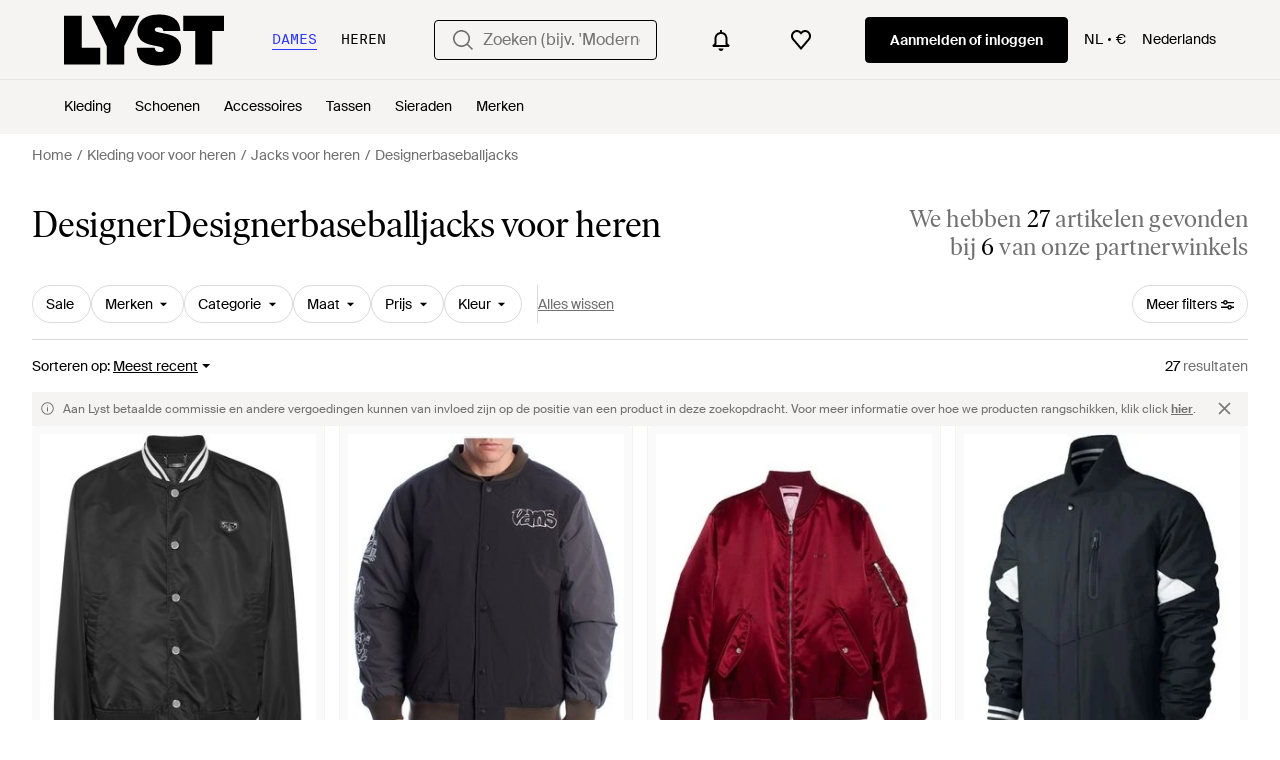

--- FILE ---
content_type: application/x-javascript
request_url: https://cdn-ukwest.onetrust.com/consent/9d3a5bf6-8dc4-47a7-9d78-e3449099918b/01985109-0feb-7667-acfe-767711f3fcf0/nl.json
body_size: 12850
content:
{"DomainData":{"pclifeSpanYr":"Jaar","pclifeSpanYrs":"Jaar","pclifeSpanSecs":"Enkele seconden","pclifeSpanWk":"Week","pclifeSpanWks":"Weken","pccontinueWithoutAcceptText":"Doorgaan zonder te accepteren","pccloseButtonType":"Icon","MainText":"Mijn persoonsgegevens niet verkopen of delen","MainInfoText":"Als u onze website bezoekt, slaan we cookies in uw browser op om informatie in te zamelen. De informatie die we inzamelen kan betrekking hebben op u, uw voorkeuren of uw apparaat en wordt voornamelijk gebruikt om de website correct te laten werken en om de gebruikerservaring beter aan u persoonlijk te kunnen aanpassen. U kunt ervoor kiezen om bepaalde soorten cookies te blokkeren. Dit kan een nadelige invloed hebben op uw ervaring van de website en de diensten die we aanbieden. Klik op de namen voor de verschillende categorieën voor meer informatie en om onze standaardinstellingen naar uw wensten te wijzigen. U kunt onze interne \"strikt noodzakelijke cookies\" niet blokkeren, omdat deze worden gebruikt om de website juist te laten functioneren (bijvoorbeeld om de cookiebanner te activeren, uw instellingen te herinneren, in uw account in te loggen en u correct om te leiden nadat u uitlogt, enz.) Voor meer informatie over de gebruikte interne en externe cookies kunt u op deze link klikken.","AboutText":"Meer informatie","AboutCookiesText":"Uw privacy","ConfirmText":"Alle toestaan","AllowAllText":"Instellingen opslaan","CookiesUsedText":"Gebruikte cookies","CookiesDescText":"Beschrijving","AboutLink":"https://cookiepedia.co.uk/giving-consent-to-cookies","ActiveText":"Actief","AlwaysActiveText":"Altijd actief","AlwaysInactiveText":"Altijd inactief","PCShowAlwaysActiveToggle":true,"AlertNoticeText":"Deze website gebruikt cookies en andere trackingtechnologieën om de gebruikerservaring te verbeteren en prestaties en verkeer op uw website te analyseren. Tevens delen we informatie over uw gebruik van onze site met onze sociale media-, advertentie- en analysepartners. Als we een afmeldingssignaal ontvangen, zullen we dat verzoek honoreren. Meer informatie vindt u hier:","AlertCloseText":"Sluiten","AlertMoreInfoText":"Mijn persoonlijke informatie niet verkopen of delen","AlertMoreInfoTextDialog":"Mijn persoonlijke informatie niet verkopen of delen, Opent het dialoogvenster van het voorkeurencentrum","CookieSettingButtonText":"Mijn persoonlijke informatie niet verkopen of delen","AlertAllowCookiesText":"Cookies accepteren","CloseShouldAcceptAllCookies":false,"LastReconsentDate":null,"BannerTitle":"","ForceConsent":false,"BannerPushesDownPage":false,"InactiveText":"Inactief","CookiesText":"Cookies","CategoriesText":"Cookiesubgroep","IsLifespanEnabled":false,"LifespanText":"Levensduur","VendorLevelOptOut":false,"HasScriptArchive":false,"BannerPosition":"bottom","PreferenceCenterPosition":"default","PreferenceCenterConfirmText":"Mijn keuzes bevestigen","VendorListText":"Lijst met IAB-leveranciers","ThirdPartyCookieListText":"Cookiedetails","PreferenceCenterManagePreferencesText":"Cookievoorkeuren beheren","PreferenceCenterMoreInfoScreenReader":"Opent in een nieuw tabblad","CookieListTitle":"Cookielijst","CookieListDescription":"Een cookie is een klein tekstbestandje met gegevens dat een website (wanneer een gebruiker deze bezoekt) op uw apparaat wil opslaan om zodoende informatie over u, zoals uw taalvoorkeur of inloginformatie, te kunnen herinneren. Deze cookies worden door ons ingesteld en heten interne cookies. We gebruiken ook externe cookies. Dit zijn cookies van een ander domein dan waar u zich bevindt. We gebruiken ze voor advertentie- en marketingdoeleinden. In het bijzonder gebruiken we cookies en andere tracking-technologieën voor de volgende doeleinden:","Groups":[{"ShowInPopup":true,"ShowInPopupNonIAB":true,"ShowSDKListLink":true,"Order":"1","OptanonGroupId":"C0003","Parent":"C0001","ShowSubgroup":true,"ShowSubGroupDescription":true,"ShowSubgroupToggle":false,"AlwaysShowCategory":false,"GroupDescription":"Deze cookies stellen de website in staat om extra functies en persoonlijke instellingen aan te bieden. Ze kunnen door ons worden ingesteld of door externe aanbieders van diensten die we op onze pagina’s hebben geplaatst. Als u deze cookies niet toestaat kunnen deze of sommige van deze diensten wellicht niet correct werken.","GroupDescriptionOTT":"Deze cookies stellen de website in staat om extra functies en persoonlijke instellingen aan te bieden. Ze kunnen door ons worden ingesteld of door externe aanbieders van diensten die we op onze pagina’s hebben geplaatst. Als u deze cookies niet toestaat kunnen deze of sommige van deze diensten wellicht niet correct werken.","GroupNameMobile":"Functionele cookies","GroupNameOTT":"Functionele cookies","GroupName":"Functionele cookies","IsIabPurpose":false,"GeneralVendorsIds":[],"FirstPartyCookies":[{"id":"303c2ca6-99b5-4281-bbaf-daa52526c745","Name":"_pin_unauth","Host":"lyst.com","IsSession":false,"Length":"364","description":"Deze cookie is gekoppeld aan pinterest.  Het wordt gebruikt om het gebruik van services bij te houden.","thirdPartyDescription":null,"patternKey":null,"thirdPartyKey":"","firstPartyKey":"Cookie_pin_unauth","DurationType":1,"category":null,"isThirdParty":false},{"id":"06828341-4eca-4309-a438-aaa1c6fd9f5e","Name":"_help_center_session","Host":"help.lyst.com","IsSession":true,"Length":"0","description":"Deze cookie helpt bij het sessieverscheten voor de Zendesk gids.","thirdPartyDescription":null,"patternKey":null,"thirdPartyKey":"","firstPartyKey":"Cookie_help_center_session","DurationType":1,"category":null,"isThirdParty":false}],"Hosts":[{"HostName":"lpcdn.lpsnmedia.net","DisplayName":"lpcdn.lpsnmedia.net","HostId":"H52","Description":"","PrivacyPolicy":"","Cookies":[{"id":"d31eb8b7-1cf6-400f-a6bc-fb062a0cbf30","Name":"lpTestCookiennnnnnnn","Host":"lpcdn.lpsnmedia.net","IsSession":true,"Length":"0","description":"Deze cookienaam is gekoppeld aan de LivePerson chat sofware die wordt gebruikt om live chat op een website mogelijk te maken.  Het is een cookie van het patroontype die een unieke id voor elke pagina gebruikt.  Het lijkt te testen of de browser is ingesteld om first party cookies te accepteren.","thirdPartyDescription":"Deze cookienaam is gekoppeld aan de LivePerson chat sofware die wordt gebruikt om live chat op een website mogelijk te maken.  Het is een cookie van het patroontype die een unieke id voor elke pagina gebruikt.  Het lijkt te testen of de browser is ingesteld om first party cookies te accepteren.","patternKey":"lpTestCookie","thirdPartyKey":"Pattern|lpTestCookie","firstPartyKey":"Pattern|lpTestCookie","DurationType":1,"category":null,"isThirdParty":false}]}],"PurposeId":"0543902F-6E29-4863-AD4D-9F7E299AF3C0","CustomGroupId":"C0003","GroupId":"cbaec0ba-1a55-4168-b495-9043063463b8","Status":"always active","IsDntEnabled":false,"Type":"COOKIE","DescriptionLegal":"","IabIllustrations":[],"HasLegIntOptOut":false,"HasConsentOptOut":true,"IsGpcEnabled":false,"VendorServices":null,"TrackingTech":null},{"ShowInPopup":true,"ShowInPopupNonIAB":true,"ShowSDKListLink":true,"Order":"1","OptanonGroupId":"C0001","Parent":"","ShowSubgroup":false,"ShowSubGroupDescription":false,"ShowSubgroupToggle":false,"AlwaysShowCategory":false,"GroupDescription":"Deze cookies zijn nodig anders werkt de website niet. Deze cookies kunnen niet worden uitgeschakeld. In de meeste gevallen worden deze cookies alleen gebruikt naar aanleiding van een handeling van u waarmee u in wezen een dienst aanvraagt, bijvoorbeeld uw privacyinstellingen registreren, in de website inloggen of een formulier invullen. U kunt uw browser instellen om deze cookies te blokkeren of om u voor deze cookies te waarschuwen, maar sommige delen van de website zullen dan niet werken. Deze cookies slaan geen persoonlijk identificeerbare informatie op.","GroupDescriptionOTT":"Deze cookies zijn nodig anders werkt de website niet. Deze cookies kunnen niet worden uitgeschakeld. In de meeste gevallen worden deze cookies alleen gebruikt naar aanleiding van een handeling van u waarmee u in wezen een dienst aanvraagt, bijvoorbeeld uw privacyinstellingen registreren, in de website inloggen of een formulier invullen. U kunt uw browser instellen om deze cookies te blokkeren of om u voor deze cookies te waarschuwen, maar sommige delen van de website zullen dan niet werken. Deze cookies slaan geen persoonlijk identificeerbare informatie op.","GroupNameMobile":"Strikt noodzakelijke cookies","GroupNameOTT":"Strikt noodzakelijke cookies","GroupName":"Strikt noodzakelijke cookies","IsIabPurpose":false,"GeneralVendorsIds":[],"FirstPartyCookies":[{"id":"8a65ed90-31bc-46d7-82b2-b9710e3376f5","Name":"OptanonAlertBoxClosed","Host":".lyst.com","IsSession":false,"Length":"365","description":"Deze cookie wordt ingesteld door websites die bepaalde versies van de cookie law compliance-oplossing van OneTrust gebruiken.  Het wordt ingesteld nadat bezoekers een cookie-informatiemelding hebben gezien en in sommige gevallen alleen wanneer ze de melding actief sluiten.  Het stelt de website in staat om het bericht niet meer dan één keer aan een gebruiker te tonen.  De cookie heeft een levensduur van een jaar en bevat geen persoonlijke informatie.","thirdPartyDescription":null,"patternKey":null,"thirdPartyKey":null,"firstPartyKey":null,"DurationType":1,"category":null,"isThirdParty":false},{"id":"ec8a9378-5d68-495d-bf88-a0be91375a5f","Name":"__cfruid","Host":"lyst.com","IsSession":true,"Length":"0","description":"Cookie die is gekoppeld aan sites die CloudFlare gebruiken, worden gebruikt om vertrouwd webverkeer te identificeren.","thirdPartyDescription":null,"patternKey":null,"thirdPartyKey":"","firstPartyKey":"Cookie__cfruid","DurationType":1,"category":null,"isThirdParty":false},{"id":"c59f867a-de65-40f4-915c-5190d72d4ce0","Name":"csrftoken","Host":"www.lyst.com","IsSession":false,"Length":"363","description":"Deze cookie wordt gekoppeld aan het Django web development platform voor Python. Het is ontworpen om te helpen een site te beschermen tegen bij bepaalde soorten software aanval op webformulieren.","thirdPartyDescription":null,"patternKey":null,"thirdPartyKey":"","firstPartyKey":"Cookiecsrftoken","DurationType":1,"category":null,"isThirdParty":false}],"Hosts":[{"HostName":"allsaints.com","DisplayName":"allsaints.com","HostId":"H9","Description":"","PrivacyPolicy":"","Cookies":[{"id":"d1e3593d-eebf-4fb0-b562-fb211f737d87","Name":"OptanonConsent","Host":"allsaints.com","IsSession":false,"Length":"364","description":"Deze cookie wordt ingesteld door de cookie compliance-oplossing van OneTrust. Het slaat informatie op over de categorieën cookies die de site gebruikt en of bezoekers toestemming hebben gegeven of ingetrokken voor het gebruik van elke categorie. Dit stelt site-eigenaren in staat om te voorkomen dat cookies in elke categorie worden ingesteld in de browser van de gebruiker, wanneer er geen toestemming wordt gegeven. De cookie heeft een normale levensduur van een jaar, zodat terugkerende bezoekers van de site hun voorkeuren onthouden. Het bevat geen informatie die de bezoeker van de site kan identificeren.","thirdPartyDescription":"Deze cookie wordt ingesteld door de cookie compliance-oplossing van OneTrust. Het slaat informatie op over de categorieën cookies die de site gebruikt en of bezoekers toestemming hebben gegeven of ingetrokken voor het gebruik van elke categorie. Dit stelt site-eigenaren in staat om te voorkomen dat cookies in elke categorie worden ingesteld in de browser van de gebruiker, wanneer er geen toestemming wordt gegeven. De cookie heeft een normale levensduur van een jaar, zodat terugkerende bezoekers van de site hun voorkeuren onthouden. Het bevat geen informatie die de bezoeker van de site kan identificeren.","patternKey":null,"thirdPartyKey":"","firstPartyKey":"CookieOptanonConsent","DurationType":1,"category":null,"isThirdParty":false}]},{"HostName":"www.saksoff5th.com","DisplayName":"www.saksoff5th.com","HostId":"H22","Description":"","PrivacyPolicy":"","Cookies":[{"id":"74fddbac-bac0-4597-904f-600f1fec4e4a","Name":"OptanonConsent","Host":"www.saksoff5th.com","IsSession":false,"Length":"364","description":"Deze cookie wordt ingesteld door de cookie compliance-oplossing van OneTrust. Het slaat informatie op over de categorieën cookies die de site gebruikt en of bezoekers toestemming hebben gegeven of ingetrokken voor het gebruik van elke categorie. Dit stelt site-eigenaren in staat om te voorkomen dat cookies in elke categorie worden ingesteld in de browser van de gebruiker, wanneer er geen toestemming wordt gegeven. De cookie heeft een normale levensduur van een jaar, zodat terugkerende bezoekers van de site hun voorkeuren onthouden. Het bevat geen informatie die de bezoeker van de site kan identificeren.","thirdPartyDescription":"Deze cookie wordt ingesteld door de cookie compliance-oplossing van OneTrust. Het slaat informatie op over de categorieën cookies die de site gebruikt en of bezoekers toestemming hebben gegeven of ingetrokken voor het gebruik van elke categorie. Dit stelt site-eigenaren in staat om te voorkomen dat cookies in elke categorie worden ingesteld in de browser van de gebruiker, wanneer er geen toestemming wordt gegeven. De cookie heeft een normale levensduur van een jaar, zodat terugkerende bezoekers van de site hun voorkeuren onthouden. Het bevat geen informatie die de bezoeker van de site kan identificeren.","patternKey":null,"thirdPartyKey":"","firstPartyKey":"CookieOptanonConsent","DurationType":1,"category":null,"isThirdParty":false}]},{"HostName":"thehut.com","DisplayName":"thehut.com","HostId":"H25","Description":"","PrivacyPolicy":"","Cookies":[{"id":"96a15269-a01a-421a-ae38-1b5153ceaadb","Name":"OptanonConsent","Host":"thehut.com","IsSession":false,"Length":"364","description":"Deze cookie wordt ingesteld door de cookie compliance-oplossing van OneTrust. Het slaat informatie op over de categorieën cookies die de site gebruikt en of bezoekers toestemming hebben gegeven of ingetrokken voor het gebruik van elke categorie. Dit stelt site-eigenaren in staat om te voorkomen dat cookies in elke categorie worden ingesteld in de browser van de gebruiker, wanneer er geen toestemming wordt gegeven. De cookie heeft een normale levensduur van een jaar, zodat terugkerende bezoekers van de site hun voorkeuren onthouden. Het bevat geen informatie die de bezoeker van de site kan identificeren.","thirdPartyDescription":"Deze cookie wordt ingesteld door de cookie compliance-oplossing van OneTrust. Het slaat informatie op over de categorieën cookies die de site gebruikt en of bezoekers toestemming hebben gegeven of ingetrokken voor het gebruik van elke categorie. Dit stelt site-eigenaren in staat om te voorkomen dat cookies in elke categorie worden ingesteld in de browser van de gebruiker, wanneer er geen toestemming wordt gegeven. De cookie heeft een normale levensduur van een jaar, zodat terugkerende bezoekers van de site hun voorkeuren onthouden. Het bevat geen informatie die de bezoeker van de site kan identificeren.","patternKey":null,"thirdPartyKey":"","firstPartyKey":"CookieOptanonConsent","DurationType":1,"category":null,"isThirdParty":false}]},{"HostName":"brooksbrothers.eu","DisplayName":"brooksbrothers.eu","HostId":"H47","Description":"","PrivacyPolicy":"","Cookies":[{"id":"09bb425c-1de1-4fa6-96a2-0d115c109ba9","Name":"OptanonConsent","Host":"brooksbrothers.eu","IsSession":false,"Length":"6","description":"Deze cookie wordt ingesteld door de cookie compliance-oplossing van OneTrust. Het slaat informatie op over de categorieën cookies die de site gebruikt en of bezoekers toestemming hebben gegeven of ingetrokken voor het gebruik van elke categorie. Dit stelt site-eigenaren in staat om te voorkomen dat cookies in elke categorie worden ingesteld in de browser van de gebruiker, wanneer er geen toestemming wordt gegeven. De cookie heeft een normale levensduur van een jaar, zodat terugkerende bezoekers van de site hun voorkeuren onthouden. Het bevat geen informatie die de bezoeker van de site kan identificeren.","thirdPartyDescription":"Deze cookie wordt ingesteld door de cookie compliance-oplossing van OneTrust. Het slaat informatie op over de categorieën cookies die de site gebruikt en of bezoekers toestemming hebben gegeven of ingetrokken voor het gebruik van elke categorie. Dit stelt site-eigenaren in staat om te voorkomen dat cookies in elke categorie worden ingesteld in de browser van de gebruiker, wanneer er geen toestemming wordt gegeven. De cookie heeft een normale levensduur van een jaar, zodat terugkerende bezoekers van de site hun voorkeuren onthouden. Het bevat geen informatie die de bezoeker van de site kan identificeren.","patternKey":null,"thirdPartyKey":"","firstPartyKey":"CookieOptanonConsent","DurationType":1,"category":null,"isThirdParty":false}]},{"HostName":"shoppremiumoutlets.com","DisplayName":"shoppremiumoutlets.com","HostId":"H50","Description":"","PrivacyPolicy":"","Cookies":[{"id":"fb676b9f-dbb1-4a8d-817b-d6ccba4690ea","Name":"OptanonConsent","Host":"shoppremiumoutlets.com","IsSession":false,"Length":"364","description":"Deze cookie wordt ingesteld door de cookie compliance-oplossing van OneTrust. Het slaat informatie op over de categorieën cookies die de site gebruikt en of bezoekers toestemming hebben gegeven of ingetrokken voor het gebruik van elke categorie. Dit stelt site-eigenaren in staat om te voorkomen dat cookies in elke categorie worden ingesteld in de browser van de gebruiker, wanneer er geen toestemming wordt gegeven. De cookie heeft een normale levensduur van een jaar, zodat terugkerende bezoekers van de site hun voorkeuren onthouden. Het bevat geen informatie die de bezoeker van de site kan identificeren.","thirdPartyDescription":"Deze cookie wordt ingesteld door de cookie compliance-oplossing van OneTrust. Het slaat informatie op over de categorieën cookies die de site gebruikt en of bezoekers toestemming hebben gegeven of ingetrokken voor het gebruik van elke categorie. Dit stelt site-eigenaren in staat om te voorkomen dat cookies in elke categorie worden ingesteld in de browser van de gebruiker, wanneer er geen toestemming wordt gegeven. De cookie heeft een normale levensduur van een jaar, zodat terugkerende bezoekers van de site hun voorkeuren onthouden. Het bevat geen informatie die de bezoeker van de site kan identificeren.","patternKey":null,"thirdPartyKey":"","firstPartyKey":"CookieOptanonConsent","DurationType":1,"category":null,"isThirdParty":false}]},{"HostName":"luisaviaroma.com","DisplayName":"luisaviaroma.com","HostId":"H59","Description":"","PrivacyPolicy":"","Cookies":[{"id":"04699b7d-9d20-4357-960b-277c5ce07699","Name":"OptanonConsent","Host":"luisaviaroma.com","IsSession":false,"Length":"364","description":"Deze cookie wordt ingesteld door de cookie compliance-oplossing van OneTrust. Het slaat informatie op over de categorieën cookies die de site gebruikt en of bezoekers toestemming hebben gegeven of ingetrokken voor het gebruik van elke categorie. Dit stelt site-eigenaren in staat om te voorkomen dat cookies in elke categorie worden ingesteld in de browser van de gebruiker, wanneer er geen toestemming wordt gegeven. De cookie heeft een normale levensduur van een jaar, zodat terugkerende bezoekers van de site hun voorkeuren onthouden. Het bevat geen informatie die de bezoeker van de site kan identificeren.","thirdPartyDescription":"Deze cookie wordt ingesteld door de cookie compliance-oplossing van OneTrust. Het slaat informatie op over de categorieën cookies die de site gebruikt en of bezoekers toestemming hebben gegeven of ingetrokken voor het gebruik van elke categorie. Dit stelt site-eigenaren in staat om te voorkomen dat cookies in elke categorie worden ingesteld in de browser van de gebruiker, wanneer er geen toestemming wordt gegeven. De cookie heeft een normale levensduur van een jaar, zodat terugkerende bezoekers van de site hun voorkeuren onthouden. Het bevat geen informatie die de bezoeker van de site kan identificeren.","patternKey":null,"thirdPartyKey":"","firstPartyKey":"CookieOptanonConsent","DurationType":1,"category":null,"isThirdParty":false}]}],"PurposeId":"4C5AD244-B6E2-446E-8682-B9054D306535","CustomGroupId":"C0001","GroupId":"3558f14f-3b96-4c29-95f1-5b96a3563995","Status":"always active","IsDntEnabled":false,"Type":"COOKIE","DescriptionLegal":"","IabIllustrations":[],"HasLegIntOptOut":false,"HasConsentOptOut":true,"IsGpcEnabled":false,"VendorServices":null,"TrackingTech":null},{"ShowInPopup":true,"ShowInPopupNonIAB":true,"ShowSDKListLink":true,"Order":"2","OptanonGroupId":"C0005","Parent":"SSPD_BG","ShowSubgroup":true,"ShowSubGroupDescription":true,"ShowSubgroupToggle":false,"AlwaysShowCategory":false,"GroupDescription":"Deze cookies kunnen worden gebruikt door de verschillende sociale media die we op onze website hebben geplaatst om u in staat te stellen onze inhoud met uw vrienden en netwerken te delen. Ze kunnen uw browser op andere websites volgen en bouwen een profiel van uw interesses op. Dit kan van invloed zijn op de inhoud en berichten die u op andere websites ziet. Als u deze cookies niet toestaat kunt u de sociale mediaknoppen wellicht niet zien of gebruiken.","GroupDescriptionOTT":"Deze cookies kunnen worden gebruikt door de verschillende sociale media die we op onze website hebben geplaatst om u in staat te stellen onze inhoud met uw vrienden en netwerken te delen. Ze kunnen uw browser op andere websites volgen en bouwen een profiel van uw interesses op. Dit kan van invloed zijn op de inhoud en berichten die u op andere websites ziet. Als u deze cookies niet toestaat kunt u de sociale mediaknoppen wellicht niet zien of gebruiken.","GroupNameMobile":"Sociale mediacookies","GroupNameOTT":"Sociale mediacookies","GroupName":"Sociale mediacookies","IsIabPurpose":false,"GeneralVendorsIds":[],"FirstPartyCookies":[],"Hosts":[],"PurposeId":"ACE0A177-CD7D-410E-8EF6-240860108704","CustomGroupId":"C0005","GroupId":"6288e42b-a48b-4c76-8e31-abf411766dc9","Status":"inactive landingpage","IsDntEnabled":false,"Type":"COOKIE","DescriptionLegal":"","IabIllustrations":[],"HasLegIntOptOut":false,"HasConsentOptOut":true,"IsGpcEnabled":true,"VendorServices":null,"TrackingTech":null},{"ShowInPopup":true,"ShowInPopupNonIAB":true,"ShowSDKListLink":true,"Order":"3","OptanonGroupId":"C0002","Parent":"SSPD_BG","ShowSubgroup":true,"ShowSubGroupDescription":true,"ShowSubgroupToggle":false,"AlwaysShowCategory":false,"GroupDescription":"Deze cookies stellen ons in staat bezoekers en hun herkomst te tellen zodat we de prestatie van onze website kunnen analyseren en verbeteren. Ze helpen ons te begrijpen welke pagina’s het meest en minst populair zijn en hoe bezoekers zich door de gehele site bewegen. Alle informatie die deze cookies verzamelen wordt geaggregeerd en is daarom anoniem. Als u deze cookies niet toestaat, weten wij niet wanneer u onze site heeft bezocht.","GroupDescriptionOTT":"Deze cookies stellen ons in staat bezoekers en hun herkomst te tellen zodat we de prestatie van onze website kunnen analyseren en verbeteren. Ze helpen ons te begrijpen welke pagina’s het meest en minst populair zijn en hoe bezoekers zich door de gehele site bewegen. Alle informatie die deze cookies verzamelen wordt geaggregeerd en is daarom anoniem. Als u deze cookies niet toestaat, weten wij niet wanneer u onze site heeft bezocht.","GroupNameMobile":"Prestatiecookies","GroupNameOTT":"Prestatiecookies","GroupName":"Prestatiecookies","IsIabPurpose":false,"GeneralVendorsIds":[],"FirstPartyCookies":[{"id":"4fbb2938-6adf-4620-b84f-16c27115dbc2","Name":"_ga","Host":"lyst.com","IsSession":false,"Length":"729","description":"Deze cookienaam is gekoppeld aan Google Universal Analytics - wat een belangrijke update is voor de veelgebruikte analyseservice van Google. Deze cookie wordt gebruikt om unieke gebruikers te onderscheiden door een willekeurig gegenereerd nummer toe te wijzen als client-id. Het wordt opgenomen in elke paginaaanvraag op een site en gebruikt om bezoekers-, sessie- en campagnegegevens te berekenen voor de analyserapporten van sites.  Standaard is het ingesteld om na 2 jaar te verlopen, hoewel dit kan worden aangepast door website-eigenaren.","thirdPartyDescription":null,"patternKey":null,"thirdPartyKey":"","firstPartyKey":"Cookie_ga","DurationType":1,"category":null,"isThirdParty":false},{"id":"1f8dea3f-722a-484a-96b1-ce368f0809d5","Name":"_gid","Host":"lyst.com","IsSession":false,"Length":"0","description":"Deze cookienaam is gekoppeld aan Google Universal Analytics. Dit lijkt een nieuwe cookie te zijn en vanaf het voorjaar van 2017 is er geen informatie meer beschikbaar van Google.  Het lijkt een unieke waarde op te slaan en bij te werken voor elke bezochte pagina.","thirdPartyDescription":"_gid","patternKey":"_gid","thirdPartyKey":"Pattern|_gid","firstPartyKey":"Cookie_gid,Pattern|_gid","DurationType":1,"category":null,"isThirdParty":false},{"id":"36c5a5ff-d61f-4cef-93d7-5e5b03c3aea1","Name":"_uetvid","Host":"lyst.com","IsSession":false,"Length":"389","description":"Dit is een cookie die wordt gebruikt door Microsoft Bing Ads en is een tracking cookie. Het stelt ons in staat om in contact te komen met een gebruiker die eerder onze website heeft bezocht.","thirdPartyDescription":null,"patternKey":null,"thirdPartyKey":"","firstPartyKey":"Cookie_uetvid","DurationType":1,"category":null,"isThirdParty":false},{"id":"73d871f8-2324-48f2-a320-17857ff49ab3","Name":"_gat","Host":"lyst.com","IsSession":false,"Length":"0","description":"Deze cookienaam is gekoppeld aan Google Universal Analytics, volgens documentatie wordt het gebruikt om de aanvraagsnelheid te beperken - waardoor het verzamelen van gegevens op sites met veel verkeer wordt beperkt. Het verloopt na 10 minuten.","thirdPartyDescription":null,"patternKey":null,"thirdPartyKey":"","firstPartyKey":"Cookie_gat","DurationType":1,"category":null,"isThirdParty":false},{"id":"441a26cc-4ac0-4799-80c9-a04c3db506d8","Name":"_gclxxxx","Host":"lyst.com","IsSession":false,"Length":"89","description":"Google-cookie voor het bijhouden van conversies","thirdPartyDescription":"Google conversion tracking cookie","patternKey":"_gclxxxx","thirdPartyKey":"Pattern|_gclxxxx","firstPartyKey":"Pattern|_gclxxxx","DurationType":1,"category":null,"isThirdParty":false}],"Hosts":[],"PurposeId":"18862AA6-597D-4808-8982-E9DBB61270BE","CustomGroupId":"C0002","GroupId":"78a01c19-ad98-4f3f-b34c-e85e1eee68fb","Status":"inactive landingpage","IsDntEnabled":false,"Type":"COOKIE","DescriptionLegal":"","IabIllustrations":[],"HasLegIntOptOut":false,"HasConsentOptOut":true,"IsGpcEnabled":true,"VendorServices":null,"TrackingTech":null},{"ShowInPopup":true,"ShowInPopupNonIAB":true,"ShowSDKListLink":true,"Order":"5","OptanonGroupId":"C0004","Parent":"SSPD_BG","ShowSubgroup":true,"ShowSubGroupDescription":true,"ShowSubgroupToggle":false,"AlwaysShowCategory":false,"GroupDescription":"Deze cookies kunnen door onze adverteerders op onze website worden ingesteld. Ze worden wellicht door die bedrijven gebruikt om een profiel van uw interesses samen te stellen en u relevante advertenties op andere websites te tonen. Ze slaan geen directe persoonlijke informatie op, maar ze zijn gebaseerd op unieke identificatoren van uw browser en internetapparaat. Als u deze cookies niet toestaat, zult u minder op u gerichte advertenties zien.","GroupDescriptionOTT":"Deze cookies kunnen door onze adverteerders op onze website worden ingesteld. Ze worden wellicht door die bedrijven gebruikt om een profiel van uw interesses samen te stellen en u relevante advertenties op andere websites te tonen. Ze slaan geen directe persoonlijke informatie op, maar ze zijn gebaseerd op unieke identificatoren van uw browser en internetapparaat. Als u deze cookies niet toestaat, zult u minder op u gerichte advertenties zien.","GroupNameMobile":"Doelgroepgerichte cookies","GroupNameOTT":"Doelgroepgerichte cookies","GroupName":"Doelgroepgerichte cookies","IsIabPurpose":false,"GeneralVendorsIds":[],"FirstPartyCookies":[{"id":"b4516c15-6e9b-43c4-ad6e-9a3cbb00c015","Name":"_uetsid","Host":"lyst.com","IsSession":false,"Length":"0","description":"Deze cookie wordt door Bing gebruikt om te bepalen welke advertenties moeten worden weergegeven die relevant kunnen zijn voor de eindgebruiker die de site bekijkt.","thirdPartyDescription":null,"patternKey":null,"thirdPartyKey":"","firstPartyKey":"Cookie_uetsid","DurationType":1,"category":null,"isThirdParty":false},{"id":"cd137ed3-5363-45a2-9d1c-61ae3fd03038","Name":"_scid","Host":"lyst.com","IsSession":false,"Length":"395","description":"Cookie gekoppeld aan Snapchat. Hiermee stelt u een unieke ID in voor de bezoeker, waarmee externe adverteerders de bezoeker kunnen targeten met relevante advertenties. Deze koppelingsservice wordt geleverd door advertentiehubs van derden, wat realtime bieden voor adverteerders vergemakkelijkt.","thirdPartyDescription":null,"patternKey":null,"thirdPartyKey":"","firstPartyKey":"Cookie_scid","DurationType":1,"category":null,"isThirdParty":false},{"id":"07d2fe20-9821-4a79-baad-23cb2b994935","Name":"criteo_write_test","Host":"www.lyst.com","IsSession":false,"Length":"0","description":"Dit is een Criteo-cookie die wordt gebruikt om de bezoeker op verschillende bezoeken en apparaten te identificeren. Dit stelt de website in staat om de bezoeker relevante advertenties te presenteren - De service wordt geleverd door advertentiehubs van derden, die realtime bieden voor adverteerders vergemakkelijken.","thirdPartyDescription":null,"patternKey":null,"thirdPartyKey":"","firstPartyKey":"Cookiecriteo_write_test","DurationType":1,"category":null,"isThirdParty":false},{"id":"a7f317df-2800-448b-8f40-231d122f758a","Name":"_fbp","Host":"lyst.com","IsSession":false,"Length":"89","description":"Gebruikt door Facebook om een reeks advertentieproducten te leveren, zoals realtime biedingen van externe adverteerders","thirdPartyDescription":null,"patternKey":null,"thirdPartyKey":"","firstPartyKey":"Cookie_fbp","DurationType":1,"category":null,"isThirdParty":false},{"id":"8ffe3236-62e5-41ae-9dc3-6fe60677ba6f","Name":"cto_tld_test","Host":"www.lyst.com","IsSession":false,"Length":"0","description":"Dit is een Criteo-cookie die wordt gebruikt om de bezoeker op verschillende bezoeken en apparaten te identificeren. Dit stelt de website in staat om de bezoeker relevante advertenties te presenteren - De service wordt geleverd door advertentiehubs van derden, die realtime bieden voor adverteerders vergemakkelijken.","thirdPartyDescription":null,"patternKey":null,"thirdPartyKey":"","firstPartyKey":"Cookiecto_tld_test","DurationType":1,"category":null,"isThirdParty":false},{"id":"840c5f7d-4c6e-4b27-aaec-eb845f6a4dd8","Name":"cf_chl_rc_ni","Host":"www.lyst.com","IsSession":false,"Length":"0","description":"These cookies may be set through our site by our advertising partners. They may be used by those companies to build a profile of your interests and show you relevant adverts on other sites. They do not store directly personal information, but are based on uniquely identifying your browser and internet device. If you do not allow these cookies, you will experience less targeted advertising.","thirdPartyDescription":"These cookies may be set through our site by our advertising partners. They may be used by those companies to build a profile of your interests and show you relevant adverts on other sites. They do not store directly personal information, but are based on uniquely identifying your browser and internet device. If you do not allow these cookies, you will experience less targeted advertising.","patternKey":"cf_chl_","thirdPartyKey":"Pattern|cf_chl_","firstPartyKey":"Pattern|cf_chl_","DurationType":1,"category":null,"isThirdParty":false},{"id":"e996e8b7-6c54-47f6-b921-500ba438b88c","Name":"cf_chl_3","Host":"www.lyst.com","IsSession":false,"Length":"0","description":"These cookies may be set through our site by our advertising partners. They may be used by those companies to build a profile of your interests and show you relevant adverts on other sites. They do not store directly personal information, but are based on uniquely identifying your browser and internet device. If you do not allow these cookies, you will experience less targeted advertising.","thirdPartyDescription":"These cookies may be set through our site by our advertising partners. They may be used by those companies to build a profile of your interests and show you relevant adverts on other sites. They do not store directly personal information, but are based on uniquely identifying your browser and internet device. If you do not allow these cookies, you will experience less targeted advertising.","patternKey":"cf_chl_","thirdPartyKey":"Pattern|cf_chl_","firstPartyKey":"Pattern|cf_chl_","DurationType":1,"category":null,"isThirdParty":false}],"Hosts":[{"HostName":"www.google.com","DisplayName":"www.google.com","HostId":"H16","Description":"","PrivacyPolicy":"","Cookies":[{"id":"a177c3cc-1072-479a-8680-1f9fc4a1b4de","Name":"_GRECAPTCHA","Host":"www.google.com","IsSession":false,"Length":"179","description":"This domain is owned by Google Inc. Although Google is primarily known as a search engine, the company provides a diverse range of products and services. Its main source of revenue however is advertising. Google tracks users extensively both through its own products and sites, and the numerous technologies embedded into many millions of websites around the world. It uses the data gathered from most of these services to profile the interests of web users and sell advertising space to organisations based on such interest profiles as well as aligning adverts to the content on the pages where its customer's adverts appear.","thirdPartyDescription":"This domain is owned by Google Inc. Although Google is primarily known as a search engine, the company provides a diverse range of products and services. Its main source of revenue however is advertising. Google tracks users extensively both through its own products and sites, and the numerous technologies embedded into many millions of websites around the world. It uses the data gathered from most of these services to profile the interests of web users and sell advertising space to organisations based on such interest profiles as well as aligning adverts to the content on the pages where its customer's adverts appear.","patternKey":null,"thirdPartyKey":"Cookie|www.google.com","firstPartyKey":"","DurationType":1,"category":null,"isThirdParty":false}]},{"HostName":"tremorhub.com","DisplayName":"tremorhub.com","HostId":"H27","Description":"","PrivacyPolicy":"","Cookies":[{"id":"152f3354-3a2c-4534-9c77-c432d92c6fd7","Name":"tv_UICR","Host":"tremorhub.com","IsSession":false,"Length":"29","description":"Dit domein is eigendom van Tremor Video die een marktplaats biedt voor online video-gebaseerde cross-device reclame.","thirdPartyDescription":"Dit domein is eigendom van Tremor Video die een marktplaats biedt voor online video-gebaseerde cross-device reclame.","patternKey":null,"thirdPartyKey":"Cookie|tremorhub.com","firstPartyKey":"","DurationType":1,"category":null,"isThirdParty":false},{"id":"2bc9fe19-8721-495d-b71a-34981448db7f","Name":"tvid","Host":"tremorhub.com","IsSession":false,"Length":"365","description":"Dit domein is eigendom van Tremor Video die een marktplaats biedt voor online video-gebaseerde cross-device reclame.","thirdPartyDescription":"Dit domein is eigendom van Tremor Video die een marktplaats biedt voor online video-gebaseerde cross-device reclame.","patternKey":null,"thirdPartyKey":"Cookie|tremorhub.com","firstPartyKey":"","DurationType":1,"category":null,"isThirdParty":false}]},{"HostName":"tealiumiq.com","DisplayName":"tealiumiq.com","HostId":"H29","Description":"","PrivacyPolicy":"","Cookies":[{"id":"73b7684e-804d-4478-b010-b1caa87167cd","Name":"TAPID","Host":"tealiumiq.com","IsSession":false,"Length":"364","description":"Dit domein is eigendom van Tealium en wordt gebruikt voor zijn doelgroepstreamingservice die targeting en personalisatie van content op een domein mogelijk maakt.","thirdPartyDescription":"Dit domein is eigendom van Tealium en wordt gebruikt voor zijn doelgroepstreamingservice die targeting en personalisatie van content op een domein mogelijk maakt.","patternKey":null,"thirdPartyKey":"Cookie|tealiumiq.com","firstPartyKey":null,"DurationType":1,"category":null,"isThirdParty":false}]},{"HostName":"demdex.net","DisplayName":"demdex.net","HostId":"H44","Description":"","PrivacyPolicy":"","Cookies":[{"id":"b974448e-f46d-4b6e-b013-391f27c7e097","Name":"demdex","Host":"demdex.net","IsSession":false,"Length":"179","description":"Deze cookie helpt Adobe Audience Manger bij het uitvoeren van basisfuncties zoals bezoekersidentificatie, ID-synchronisatie, segmentatie, modellering, rapportage, enz.","thirdPartyDescription":"Deze cookie helpt Adobe Audience Manger bij het uitvoeren van basisfuncties zoals bezoekersidentificatie, ID-synchronisatie, segmentatie, modellering, rapportage, enz.","patternKey":"demdex","thirdPartyKey":"Pattern|demdex","firstPartyKey":"Pattern|demdex","DurationType":1,"category":null,"isThirdParty":false}]},{"HostName":"adnxs.com","DisplayName":"adnxs.com","HostId":"H58","Description":"","PrivacyPolicy":"","Cookies":[{"id":"b9c32118-b355-4d8d-ae83-3ff5b423bd8e","Name":"uuid2","Host":"adnxs.com","IsSession":false,"Length":"89","description":"Dit domein is eigendom van AppNexus Inc. Het bedrijf biedt een scala aan online advertentietechnologie en -diensten.","thirdPartyDescription":"Dit domein is eigendom van AppNexus Inc. Het bedrijf biedt een scala aan online advertentietechnologie en -diensten.","patternKey":null,"thirdPartyKey":"Cookie|adnxs.com","firstPartyKey":"Cookieuuid2","DurationType":1,"category":null,"isThirdParty":false},{"id":"20f70165-5720-4f0d-afa4-0d70d99a013d","Name":"anj","Host":"adnxs.com","IsSession":false,"Length":"89","description":"Dit domein is eigendom van AppNexus Inc. Het bedrijf biedt een scala aan online advertentietechnologie en -diensten.","thirdPartyDescription":"Dit domein is eigendom van AppNexus Inc. Het bedrijf biedt een scala aan online advertentietechnologie en -diensten.","patternKey":null,"thirdPartyKey":"Cookie|adnxs.com","firstPartyKey":"Cookieanj","DurationType":1,"category":null,"isThirdParty":false}]},{"HostName":"media.net","DisplayName":"media.net","HostId":"H71","Description":"","PrivacyPolicy":"","Cookies":[{"id":"3654050a-823f-4e97-9527-15854343db97","Name":"visitor-id","Host":"media.net","IsSession":false,"Length":"364","description":"Media.net is een wereldwijd netwerk van online advertentietechnologie.","thirdPartyDescription":"Media.net is een wereldwijd netwerk van online advertentietechnologie.","patternKey":null,"thirdPartyKey":"Cookie|media.net","firstPartyKey":"","DurationType":1,"category":null,"isThirdParty":false},{"id":"0fd12ed0-dc01-436f-9608-f9ad3d2a6a80","Name":"data-c-ts","Host":"media.net","IsSession":false,"Length":"29","description":"Media.net is een wereldwijd netwerk van online advertentietechnologie.","thirdPartyDescription":"Media.net is een wereldwijd netwerk van online advertentietechnologie.","patternKey":null,"thirdPartyKey":"Cookie|media.net","firstPartyKey":"","DurationType":1,"category":null,"isThirdParty":false},{"id":"bf44c0b0-77e1-41f5-b2e2-827c5bc85cf8","Name":"data-c","Host":"media.net","IsSession":false,"Length":"29","description":"Media.net is een wereldwijd netwerk van online advertentietechnologie.","thirdPartyDescription":"Media.net is een wereldwijd netwerk van online advertentietechnologie.","patternKey":null,"thirdPartyKey":"Cookie|media.net","firstPartyKey":"","DurationType":1,"category":null,"isThirdParty":false}]},{"HostName":"casalemedia.com","DisplayName":"casalemedia.com","HostId":"H74","Description":"","PrivacyPolicy":"","Cookies":[{"id":"168ca3b2-a407-45cb-a676-d8e64149931b","Name":"CMPRO","Host":"casalemedia.com","IsSession":false,"Length":"89","description":"Dit domein is eigendom van Casale Media. De belangrijkste bedrijfsactiviteit is: Adverteren","thirdPartyDescription":"Dit domein is eigendom van Casale Media. De belangrijkste bedrijfsactiviteit is: Adverteren","patternKey":null,"thirdPartyKey":"Cookie|casalemedia.com","firstPartyKey":"CookieCMPRO","DurationType":1,"category":null,"isThirdParty":false},{"id":"a6c3db05-7904-4b99-b430-f4e4dc0b40c6","Name":"CMID","Host":"casalemedia.com","IsSession":false,"Length":"364","description":"Dit domein is eigendom van Casale Media. De belangrijkste bedrijfsactiviteit is: Adverteren","thirdPartyDescription":"Dit domein is eigendom van Casale Media. De belangrijkste bedrijfsactiviteit is: Adverteren","patternKey":null,"thirdPartyKey":"Cookie|casalemedia.com","firstPartyKey":"CookieCMID","DurationType":1,"category":null,"isThirdParty":false},{"id":"e3c90b7d-6d05-4ec6-86aa-7bef87726cdc","Name":"CMPS","Host":"casalemedia.com","IsSession":false,"Length":"89","description":"Dit domein is eigendom van Casale Media. De belangrijkste bedrijfsactiviteit is: Adverteren","thirdPartyDescription":"Dit domein is eigendom van Casale Media. De belangrijkste bedrijfsactiviteit is: Adverteren","patternKey":null,"thirdPartyKey":"Cookie|casalemedia.com","firstPartyKey":"CookieCMPS","DurationType":1,"category":null,"isThirdParty":false}]},{"HostName":"liadm.com","DisplayName":"liadm.com","HostId":"H77","Description":"","PrivacyPolicy":"","Cookies":[{"id":"e72e2b86-8b70-4cd1-968e-e9b43dc33baf","Name":"lidid","Host":"liadm.com","IsSession":false,"Length":"729","description":"This domain is owned by liadm.com. The company provides a range of marketing and advertising services.","thirdPartyDescription":"This domain is owned by liadm.com. The company provides a range of marketing and advertising services.","patternKey":null,"thirdPartyKey":"Cookielidid|liadm.com","firstPartyKey":"","DurationType":1,"category":null,"isThirdParty":false}]}],"PurposeId":"8B35B08A-E3C2-447E-94EB-826E712402FD","CustomGroupId":"C0004","GroupId":"a79eee53-b2a8-4aac-94b2-a5d39e48e036","Status":"inactive landingpage","IsDntEnabled":false,"Type":"COOKIE","DescriptionLegal":"","IabIllustrations":[],"HasLegIntOptOut":false,"HasConsentOptOut":true,"IsGpcEnabled":true,"VendorServices":null,"TrackingTech":null},{"ShowInPopup":true,"ShowInPopupNonIAB":true,"ShowSDKListLink":true,"Order":"3","OptanonGroupId":"SSPD_BG","Parent":"","ShowSubgroup":true,"ShowSubGroupDescription":true,"ShowSubgroupToggle":false,"AlwaysShowCategory":false,"GroupDescription":"Conform de California Privacy Rights Act (CPRA) heeft u het recht om te eisen dat uw persoonlijke informatie niet aan derden mag worden verkocht of met ze worden gedeeld. Deze cookies verzamelen informatie voor analysedoeleinden en om uw ervaring te personaliseren met doelgerichte advertenties. U kunt uw recht uitoefenen om het verkopen en delen van uw persoonlijke informatie te verbieden door deze schakelaar te gebruiken. Als u dit doet, kunnen we u geen persoonlijke advertenties meer bieden en dragen we uw persoonlijke informatie niet over aan derden. U kunt ook contact opnemen met onze juridische afdeling voor meer informatie over uw rechten als consument in Californië door op de link Mijn rechten uitoefenen te klikken. Als u privacy-instellingen (bijvoorbeeld plug-ins) heeft ingeschakeld voor uw browser zien we dit als een geldig verzoek om uw persoonlijke gegevens niet te verkopen of delen. Wij kunnen dan uw activiteiten op het internet niet volgen. Dit kan van invloed zijn op ons vermogen om advertenties te personaliseren op basis van uw voorkeuren.","GroupDescriptionOTT":"Conform de California Privacy Rights Act (CPRA) heeft u het recht om te eisen dat uw persoonlijke informatie niet aan derden mag worden verkocht of met ze worden gedeeld. Deze cookies verzamelen informatie voor analysedoeleinden en om uw ervaring te personaliseren met doelgerichte advertenties. U kunt uw recht uitoefenen om het verkopen en delen van uw persoonlijke informatie te verbieden door deze schakelaar te gebruiken. Als u dit doet, kunnen we u geen persoonlijke advertenties meer bieden en dragen we uw persoonlijke informatie niet over aan derden. U kunt ook contact opnemen met onze juridische afdeling voor meer informatie over uw rechten als consument in Californië door op de link Mijn rechten uitoefenen te klikken. Als u privacy-instellingen (bijvoorbeeld plug-ins) heeft ingeschakeld voor uw browser zien we dit als een geldig verzoek om uw persoonlijke gegevens niet te verkopen of delen. Wij kunnen dan uw activiteiten op het internet niet volgen. Dit kan van invloed zijn op ons vermogen om advertenties te personaliseren op basis van uw voorkeuren.","GroupNameMobile":"Persoonsgegevens delen of verkopen","GroupNameOTT":"Persoonsgegevens delen of verkopen","GroupName":"Persoonsgegevens delen of verkopen","IsIabPurpose":false,"GeneralVendorsIds":[],"FirstPartyCookies":[],"Hosts":[],"PurposeId":"","CustomGroupId":"SSPD_BG","GroupId":"44a117f0-2221-465e-806f-ad2c3bde87ee","Status":"inactive landingpage","IsDntEnabled":false,"Type":"BRANCH","DescriptionLegal":"","IabIllustrations":[],"HasLegIntOptOut":false,"HasConsentOptOut":true,"IsGpcEnabled":true,"VendorServices":[],"TrackingTech":{"SessionStorages":[],"LocalStorages":[]}}],"Language":{"Culture":"nl"},"ShowPreferenceCenterCloseButton":true,"CustomJs":"","LifespanTypeText":"Sessie","LifespanDurationText":"","CloseText":"Sluit voorkeurscentrum","BannerCloseButtonText":"Sluiten","AddLinksToCookiepedia":false,"showBannerCloseButton":true,"AlertLayout":"bottom","ShowAlertNotice":true,"IsConsentLoggingEnabled":false,"IsIabEnabled":false,"IsIabThirdPartyCookieEnabled":false,"ScrollCloseBanner":true,"OnClickCloseBanner":true,"NextPageCloseBanner":false,"AcceptAllCookies":false,"ConsentModel":"implied consent","VendorConsentModel":"opt-out","Vendors":[],"OverriddenVendors":{},"OverridenGoogleVendors":null,"publisher":{"restrictions":{}},"ScrollAcceptAllCookies":true,"OnClickAcceptAllCookies":true,"NextPageAcceptAllCookies":false,"Flat":true,"FloatingFlat":false,"FloatingRoundedCorner":false,"FloatingRoundedIcon":false,"FloatingRounded":false,"CenterRounded":false,"Center":false,"Panel":false,"Popup":false,"List":false,"Tab":true,"ChoicesBanner":false,"NoBanner":false,"BannerIABPartnersLink":"","BannerPurposeTitle":"","BannerPurposeDescription":"","BannerFeatureTitle":"","BannerFeatureDescription":"","BannerInformationTitle":"","BannerInformationDescription":"","BannerShowRejectAllButton":false,"BannerRejectAllButtonText":"","PCenterShowRejectAllButton":false,"PCenterRejectAllButtonText":"","BannerSettingsButtonDisplayLink":false,"BannerDPDTitle":null,"BannerDPDDescription":null,"BannerDPDDescriptionFormat":null,"PCFirstPartyCookieListText":"Interne cookies","PCViewCookiesText":"Cookies weergeven","PCenterBackText":"Terug naar voorkeurscentrum","PCenterVendorsListText":"Leverancierslijst","PCenterViewPrivacyPolicyText":"Privacyverklaring weergeven","PCenterClearFiltersText":"Filters wissen","PCenterApplyFiltersText":"Toepassen","PCenterAllowAllConsentText":"Alle toestemming toestaan","PCenterCookiesListText":"Cookielijst","PCenterCancelFiltersText":"Annuleren","PCenterEnableAccordion":false,"IabType":"","AdvancedAnalyticsCategory":"","PCGrpDescType":null,"PCGrpDescLinkPosition":null,"PCVendorFullLegalText":null,"LegIntSettings":null,"PCAccordionStyle":"Plusminus","PCShowConsentLabels":false,"PCActiveText":"Actief","PCInactiveText":"Inactief","BannerAdditionalDescription":"","BannerAdditionalDescPlacement":"AfterDescription","PCenterSelectAllVendorsText":"Alle leveranciers selecteren","PCenterFilterText":"Filteren","ReconsentFrequencyDays":365,"UseGoogleVendors":false,"PCIABVendorsText":"IAB-leveranciers","PCIllusText":"Illustraties","PCGoogleVendorsText":"Google-leveranciers","PCTemplateUpgrade":true,"PCShowPersistentCookiesHoverButton":false,"PCenterDynamicRenderingEnable":false,"GlobalRestrictionEnabled":false,"GlobalRestrictions":{},"PCenterUseGeneralVendorsToggle":false,"PCenterGeneralVendorsText":"Andere leveranciers","PCenterAllowVendorOptout":true,"PCenterGeneralVendorThirdPartyCookiesText":"Leveranciersdetails weergeven","GeneralVendors":[],"BannerNonIABVendorListText":"","PCenterVendorListLifespan":"Levensduur","PCenterVendorListDisclosure":"Verklaring van apparaatopslag","PCenterVendorListNonCookieUsage":"Deze derde gebruikt naast cookies nog andere technologieën om informatie op te slaan of te gebruiken.","PCenterVendorListDescText":"","PCenterVendorListStorageIdentifier":"ID-code","PCenterVendorListStorageType":"Type","PCenterVendorListStoragePurposes":"Doeleinden","PCenterVendorListStorageDomain":"Domein","PCVLSDomainsUsed":"Gebruikte domeinen","PCVLSUse":"Gebruiken","PCenterVendorListLifespanDay":"Dag","PCenterVendorListLifespanDays":"Dagen","PCenterVendorListLifespanMonth":"Maand","PCenterVendorListLifespanMonths":"Maanden","PCLifeSpanYr":"Jaar","PCLifeSpanYrs":"Jaar","PCLifeSpanSecs":"Enkele seconden","PCLifeSpanWk":"Week","PCLifeSpanWks":"Weken","PCCookiePolicyText":"Privacyverklaring weergeven","BShowSaveBtn":true,"BSaveBtnText":"Keuzes opslaan","CookieFirstPartyText":"Direct","CookieThirdPartyText":"Indirect","PCCookiePolicyLinkScreenReader":"Meer informatie over uw privacy, opent in een nieuw tabblad","PCLogoScreenReader":"Bedrijfslogo","BnrLogoAria":"Bedrijfslogo","PublisherCC":"UK","BCloseButtonType":"Icon","BContinueText":"Doorgaan zonder te accepteren","PCCloseButtonType":"Icon","PCContinueText":"Doorgaan zonder te accepteren","BannerFocus":true,"BRejectConsentType":"ObjectToLI","BannerRelativeFontSizesToggle":false,"PCAllowToggleLbl":"Toestaan","GCEnable":false,"GCAnalyticsStorage":"C0002","GCAdStorage":"C0004","GCAdUserData":"C0004","GCAdPersonalization":"C0004","GCRedactEnable":false,"GCWaitTime":0,"GCFunctionalityStorage":"DNAC","GCPersonalizationStorage":"DNAC","GCSecurityStorage":"DNAC","PCGeneralVendorsPolicyText":"Privacyverklaring weergeven","PCIABVendorLegIntClaimText":"Claim voor gerechtvaardigd belang weergeven","PCOpensCookiesDetailsAlert":"knop opent het venster met cookiedetails","PCOpensVendorDetailsAlert":"Met de knop Leveranciersgegevens opent u de lijst met leveranciers.","AriaOpenPreferences":"Voorkeuren openen","AriaClosePreferences":"Voorkeuren sluiten","AriaPrivacy":"Privacy","AriaDescribedBy":"Verwerking is vereist, keuze is altijd mogelijk.","BCookiePolicyLinkScreenReader":"Meer informatie over uw privacy, opent in een nieuw tabblad","BNoCursorFocus":false,"BShowPolicyLink":false,"PCenterVendorListSearch":"Zoek leveranciers","PCenterCookieListSearch":"Zoeken…","PCenterLegitInterestText":"Gerechtvaardigd belang","PCenterLegIntColumnHeader":"Gerechtvaardigd belang","PCenterConsentText":"Toestemming","PCenterVendorListFilterAria":"Filter","PCenterCookieListFilterAria":"Filter","BInitialFocus":true,"BInitialFocusLinkAndButton":false,"NewVendorsInactiveEnabled":false,"PCenterFilterAppliedAria":"Toegepast","PCenterFilterClearedAria":"Filters gewist","PCenterVendorListScreenReader":"De knop \"Leveranciersgegevens\" opent het menu met de leverancierslijst.","PCenterCookieSearchAriaLabel":"Zoeken in cookielijsten","PCenterVendorSearchAriaLabel":"Zoeken in leverancierslijsten","PCenterVendorListTitle":null,"PCenterVendorListLinkText":"","PCenterVendorListLinkAriaLabel":"","IsShowAlwaysActiveText":true,"PCenterUserIdTitleText":"","PCenterUserIdDescriptionText":"","PCenterUserIdTimestampTitleText":"","PCenterUserIdNotYetConsentedText":"","BImprintLinkScreenReader":"Juridische informatie, opent in een nieuw tabblad","BShowImprintLink":false,"PCenterImprintLinkScreenReader":"","PCenterImprintLinkText":"","PCenterImprintLinkUrl":"","PCCategoryStyle":"Toggle","PCVSEnable":false,"PCVSOptOut":false,"PCVSCategoryView":false,"PCVSExpandCategory":false,"PCVSExpandGroup":false,"PCVSListTitle":null,"PCVSNameText":null,"PCVSParentCompanyText":null,"PCVSAddressText":null,"PCVSDefaultCategoryText":null,"PCVSDefaultDescriptionText":null,"PCVSDPOEmailText":null,"PCVSDPOLinkText":null,"PCVSPrivacyPolicyLinkText":null,"PCVSCookiePolicyLinkText":null,"PCVSOptOutLinkText":null,"PCVSLegalBasisText":null,"PCVSAllowAllText":null,"BShowOptOutSignal":false,"BOptOutSignalText":"","PCShowOptOutSignal":false,"PCOptOutSignalText":"","PCHostNotFound":"komt met geen enkele host overeen","PCVendorNotFound":"komt met geen enkele leverancier overeen","PCTechNotFound":"komt met geen enkele technologie overeen","PCTrackingTechTitle":"Technologie lijst","PCTechDetailsText":"Technologieën Lijst","PCTechDetailsAriaLabel":"De knop Technologieënlijst opent het menu Tracking Tech-lijst","PCShowTrackingTech":false,"PCCookiesLabel":"Koekjes","PCLocalStorageLabel":"Lokale opslag[en]","PCSessionStorageLabel":"Sessieopslag[s]","PCLocalStorageDurationText":"Permanent","PCSessionStorageDurationText":"Sessie","BRegionAriaLabel":"Cookie-banner","PCRegionAriaLabel":"Voorkeur centrum","IsGPPEnabled":false,"IsGPPKnownChildApplicable":false,"IsGPPDataProcessingApplicable":false,"GPPPurposes":{"SaleOptOutCID":"","SharingOptOutCID":"","PersonalDataCID":"","KnownChildSellPICID":"","KnownChildProcessCID":"","KnownChildSharePICID":"","SensitivePICID":"","TargetedAdvertisingOptOutCID":"","SensitiveSICID":"","GeolocationCID":"","RREPInfoCID":"","CommunicationCID":"","GeneticCID":"","BiometricCID":"","HealthCID":"","SexualOrientationCID":"","RaceCID":"","ReligionCID":"","ImmigrationCID":"","PDCAboveAgeCID":"","PDCBelowAgeCID":"","UnionMembershipCID":"","KnownChildProcessBelowAge13CID":"","KnownChildProcessBetweenAge13To16CID":"","KnownChildProcessBetweenAge16To18CID":"","KnownChildSellAge16To18CID":"","KnownChildProcessAge16To18CID":"","KnownChildSellAge16To17CID":"","KnownChildProcessAge16To17CID":"","TransgenderCID":"","NationalOriginCID":"","CrimeVictimCID":"","ConsumerHealthCID":""},"IsMSPAEnabled":false,"MSPAOptionMode":"","UseGPPUSNational":true,"PCVListDataDeclarationText":"Gegevensverklaring","PCVListDataRetentionText":"Bewaarperiode","PCVListStdRetentionText":"Standaardretentieperiode","PCVendorsCountText":"[VENDOR_NUMBER] leveranciers kunnen dit doeleinde gebruiken","PCVendorsCountFeatureText":"[VENDOR_NUMBER] partners kunnen deze functie gebruiken","PCVendorsCountSpcFeatureText":"[VENDOR_NUMBER] partners kunnen deze speciale functie gebruiken","PCVendorsCountSpcPurposeText":"[VENDOR_NUMBER] partners kunnen dit speciale doeleinde gebruiken","IABDataCategories":[],"IABGroupsPrefixData":null,"UseNonStandardStacks":false,"IsRequireSignatureEnabled":false,"RequireSignatureCID":"","PCRequireSignatureFieldLabel":"E-mail","PCRequireSignatureHeaderText":"Autorisatie vereist","PCRequireSignatureHeaderDesc":"Aanvullende toestemming is om de volgende reden nodig:","PCRequireSignatureConfirmBtnText":"Bevestigen","PCRequireSignatureRejectBtnText":"Afwijzen","PCRequireSignatureHelpText":"Dit veld is vereist om toestemming voor deze categorie te geven.","MCMData":{"Enabled":false,"StorageTypes":{"ad_storage":"C0004"}},"ACMData":{"Enabled":false,"StorageTypes":{"ad_storage":"","user_data":""}},"BannerBPOFirstPosition":"COOKIE_SETTINGS","BannerBPOSecondPosition":"REJECT_ALL","BannerBPOThirdPosition":"ACCEPT_ALL","BannerBPOFourthPosition":null,"PCBPOFirstPosition":"SAVE_PREFERENCE","PCBPOSecondPosition":"REJECT_ALL","PCBPOThirdPosition":"ACCEPT_ALL","PCCookieListFiltersText":"Cookielijstfilters","CanGenerateNotGivenReceipts":true,"AmazonConsentSrcUrl":"https://d1leee6d0c4cew.cloudfront.net/amzn-consent.js","PCenterApplyFiltersAriaLabel":"Filters toepassen","PCenterCancelFilterAriaLabel":"Filtertoepassing annuleren","PCenterClearFiltersAriaLabel":"Filters wissen","PCenterToggleActiveColor":"#468254","PCenterToggleInActiveColor":"#767676"},"CommonData":{"pcenterContinueWoAcceptLinkColor":"#696969","IabThirdPartyCookieUrl":"cookies.onetrust.mgr.consensu.org","OptanonHideAcceptButton":"hide-accept-button","OptanonStyle":"modern","OptanonStaticContentLocation":"","BannerCustomCSS":"#onetrust-button-group > button {\n    border-radius: 5px !important;\n}\n\n@media only screen and (max-width: 301px) {\n    /* i.e. galaxy fold */\n    #onetrust-banner-sdk #onetrust-policy {\n        margin-left: 0;\n        margin-top: 15% !important;\n    }\n}\n\n@media(max-width: 426px) and (min-width: 301px) {\n    #onetrust-group-container {\n        margin-top: -10%;\n    }\n\n    #onetrust-banner-sdk #onetrust-policy {\n        margin-left: 0;\n        margin-top: 5% !important;\n    }\n    \n    #onetrust-accept-btn-handler {\n        width: 48% !important;\n        margin-right: 0% !important;\n        margin-left: 1.25% !important;\n    }\n    \n    #onetrust-reject-all-handler {\n        width: 48% !important;\n        margin-right: 1.25% !important;\n    }\n\n}\n\n@media(min-width: 426px) and (max-width: 896px) {\n    #onetrust-button-group-parent {\n        padding-left: 15px !important;\n    }\n}\n\n@media(min-width: 896px) {\n    #onetrust-button-group-parent {\n        padding-left: 30px !important;\n    }\n}\n\n@media(min-width: 426px) {\n    .ot-sdk-row {\n    display: flex !important;\n    flex-direction: column !important;\n    };\n    \n    #onetrust-button-group-parent {\n        width: 100%;\n    }\n    \n    #onetrust-button-group-parent {\n        display: flex !important;\n        width: max-content !important;\n        margin-left: inherit !important;\n    }\n    \n    #onetrust-group-container {\n        width: 100% !important;\n    }\n    \n   #onetrust-button-group {\n        display:  flex !important;\n        align-items: baseline !important;\n        width: fit-content !important;\n        flex-direction: row-reverse !important;\n        margin-right: 10px !important;\n    }\n    \n    #onetrust-button-group > button {\n        width: max-content !important;\n    }\n}\n\n#onetrust-pc-btn-handler {\n    text-decoration: underline;\n    border: none;\n    color: black;\n}\n\n#onetrust-reject-all-handler {\n    color: black !important;\n    background: white !important;\n}\n\n#ot-sdk-btn.ot-sdk-show-settings{\n    color: black;\n    border: unset;\n    padding: unset;\n    font-size: unset;\n    background-color: unset;\n}\n\n#ot-sdk-btn.ot-sdk-show-settings:hover {\n    background: unset;\n    color: black;\n}\n\ndiv#onetrust-policy-text {\n    margin-right: 4% !important;\n    margin-left: 1% !important;\n}","PCCustomCSS":"","PcTextColor":"#696969","PcButtonColor":"#000000","PcButtonTextColor":"#FFFFFF","PcBackgroundColor":"#FFFFFF","PcMenuColor":"#F4F4F4","PcMenuHighLightColor":"#FFFFFF","PcAccordionBackgroundColor":"#F8F8F8","PCenterExpandToViewText":"","PcEnableToggles":false,"PcLinksTextColor":"#000000","TextColor":"#696969","ButtonColor":"#000000","BannerMPButtonColor":"#FFFFFF","BannerMPButtonTextColor":"#000000","ButtonTextColor":"#FFFFFF","BackgroundColor":"#FFFFFF","BannerLinksTextColor":"#000000","BannerAccordionBackgroundColor":"#E9E9E9","CookiePersistentLogo":"https://cdn-ukwest.onetrust.com/logos/static/ot_persistent_cookie_icon.png","OptanonLogo":"https://cdn-ukwest.onetrust.com/logos/92db13d6-dac8-464c-aa52-06d2babc7c2e/a6e05f2c-681b-40b8-99e8-9b4b69147d78/007c05d4-89fb-4426-a031-b09af0055234/Lyst_Logo_Small.png","BnrLogo":"","OneTrustFooterLogo":"https://cdn-ukwest.onetrust.com/logos/static/powered_by_logo.svg","OptanonCookieDomain":"lyst.com","OptanonGroupIdPerformanceCookies":"C0002","OptanonGroupIdFunctionalityCookies":"C0003","OptanonGroupIdTargetingCookies":"C0004","OptanonGroupIdSocialCookies":"C0005","ShowSubGroupCookies":false,"LegacyBannerLayout":"default_flat_bottom_two_button_black","OptanonHideCookieSettingButton":"hide-cookie-setting-button","UseRTL":false,"ShowBannerAcceptButton":false,"ShowBannerCookieSettings":false,"ShowCookieList":false,"PCShowCookieHost":false,"PCShowCookieDuration":false,"PCShowCookieType":false,"PCShowCookieCategory":false,"PCShowCookieDescription":false,"AllowHostOptOut":false,"CookieListTitleColor":"#696969","CookieListGroupNameColor":"#696969","CookieListTableHeaderColor":"#696969","CookieListTableHeaderBackgroundColor":"#F8F8F8","CookiesV2NewCookiePolicy":true,"CookieListPrimaryColor":"#696969","CookieListCustomCss":"#onetrust-pc-sdk ul#hosts-list-container li .accordion-text,\n#onetrust-pc-sdk #hosts-list-container .accordion-text {\ndisplay: block !important;\nheight: 100%;\nopacity: 1;\nmax-height: none;\n}","TTLGroupByTech":false,"TTLShowTechDesc":false,"ConsentIntegration":{"ConsentApi":null,"RequestInformation":null,"IdentifiedReceiptsAllowed":null,"DefaultIdentifier":null,"DefaultAnonymousIdentifier":null,"EnableJWTAuthForKnownUsers":null,"AnonymousConsentApi":null,"CROConsentApi":null},"BConsentPurposesText":"Doeleinden voor toestemming","BFeaturesText":"Functies","BLegitimateInterestPurposesText":"Doeleinden krachtens gerechtvaardigde belangen","BSpecialFeaturesText":"Speciale functies","BSpecialPurposesText":"Speciale doeleinden","BConsentText":"Toestemming","BLegitInterestText":"Gerechtvaardigd belang","IabLegalTextUrl":"https://tcf.cookiepedia.co.uk","PCCListName":"Naam","PCCListHost":"Host","PCCListDuration":"Duur","PCCListType":"Type","PCCListCategory":"Categorie","PCCListDescription":"Omschrijving","PCDialogClose":"[`pop-upvenster gesloten`]","PcLegIntButtonColor":"#FFFFFF","PcLegIntButtonTextColor":"#4D4D4D","BCategoryContainerColor":"#F9F9FC","BCategoryStyleColor":"#3860BE","BLineBreakColor":"#E9E9E9","BSaveBtnColor":"#346E4A","BCategoryStyle":"Checkbox","BAnimation":"Slide_In","BContinueColor":"#696969","PCContinueColor":"#696969","PCFooterLogoUrl":"https://www.onetrust.com/products/cookie-consent/","PCFooterCookieProLogoUrl":null,"BFocusBorderColor":"#000000","PCFocusBorderColor":"#000000","TemplateName":"CPRA","GeoRuleGroupName":"Geolocation Group by Athena","GeoRuleName":"US","OTCloseBtnLogo":"https://cdn-ukwest.onetrust.com/logos/static/ot_close.svg","OTExternalLinkLogo":"https://cdn-ukwest.onetrust.com/logos/static/ot_external_link.svg","OTGuardLogo":"https://cdn-ukwest.onetrust.com/logos/static/ot_guard_logo.svg","OTSpriteLogo":null},"NtfyConfig":{"ShowNtfy":false,"NtfyDuration":5,"ShowCS":true,"CSType":"BUTTON","CSTxt":"Cookie-instellingen","Sync":{"Title":"Cookievoorkeuren","TitleAlign":"left","TitleColor":"#696969","Desc":"Synchronisatie wordt uitgevoerd ...","DescAlign":"left","DescColor":"#696969","BgColor":"#FFFFFF","BdrColor":"#FFFFFF","IconBgColor":"#1276CE","ShowClose":true,"CloseAria":"Sluiten","ShowIcon":true},"Complete":{"Title":"Cookievoorkeuren","TitleAlign":"left","TitleColor":"#696969","Desc":"Gesynchroniseerd","DescAlign":"left","DescColor":"#696969","BgColor":"#FFFFFF","BdrColor":"#FFFFFF","IconBgColor":"#6CC04A","ShowClose":true,"CloseAria":"Sluiten","ShowIcon":true},"CSButton":{"Color":"#FFFFFF","BgColor":"#1276CE","BdrColor":"#1276CE","Align":"center"},"CSLink":{"Color":"#1276CE","Align":"center"}},"OTTData":null,"MobileData":null}

--- FILE ---
content_type: application/javascript
request_url: https://www.lyst.com/nl-nl/i18n/jsoni18n.js?bundle_ids=feeds.js,runtime.js&version=nl_djangojs_6e9bf5b5641690abd567f94aab355b936815d5f8e160e53a9d882c31df993b20.zip&bundle_hash=2ff541e1740b46d9e2d03e7baeefd0864807d83b
body_size: 9509
content:
loadCatalog({"catalog": {"member_signup.member_save_products.title": "Lyst is nog beter als je lid bent", "member_signup.modal.aspirer_acquisition.title": "27.000 merken. E\u00e9n keuze.", "in_stock_product.compare_prices.price_and_retailer_tablet_title": "Prijs en retailer", "in_stock_product.related": "Gerelateerd", "footer.follow_us.instagram_tooltip": "Lyst op Instagram", "oos_product.oos.label": "Niet meer op voorraad", "feed.curated_products.looking_for_something.title": "Ben je op zoek naar een specifiek artikel?", "app_landing.available_ios.label": "Beschikbaar op iOS en Android", "checkout.error.unsupported_card.message": "Probeer een andere betaalmethode.\n\nEr zijn geen kosten in rekening gebracht voor deze transactie.", "feed.filters.newest": "Meest recent", "promotion_message.promotion_text.active_promotions": "{number} active promoties", "storefront.modal.button.visit_full_store": "Bezoek de volledige winkel", "checkout.error.payment_method.message": "Het spijt ons, maar het lijkt erop dat er iets mis is gegaan. Probeer het opnieuw. \ufe0e \n \ufe0e \nEr is op dit moment niets in rekening gebracht.", "header.product_search.label": "product search", "general.read_less": "Minder lezen", "general.back_btn_text": "Terug", "account.no_email_received_reset_link.label": "Heb je de e-mail niet ontvangen?", "feed.created_by_lyst.label": "Gemaakt door Lyst", "in_stock_product.compare_prices.price_title": "Prijs", "error.500.title": "Sorry, er is iets misgegaan", "settings.account.form.gender.menswear": "Herenkleding", "storefront.modal.title.seller_details": "Over de verkoper", "checkout.error.shipping_address_refused.message": "De verkoper verzendt niet naar dit adres.\n\nProbeer een ander adres.", "general.close": "Sluiten", "member_signup.modal.aspirer_acquisition.subtitle": "Of je nu op zoek bent naar iets moois voor vandaag of een garderobe voor altijd, Lyst heeft het voor je. Meld je aan voor tips van mode-experts en shop slimmer op Lyst.", "sale_feed.header.designer_for_gender": "{designer_name} {for_gender} in de aanbieding", "feed.filter.no_size_message": "Probeer een andere categorie om op maat te filteren", "account.settings.password_min_length": "Zorg dat deze tekst minimaal {min_chars_count} lang is.", "promotion_message.designer.promo_btn_text": "Aanbiedingen", "settings.account.form.current_password_label": "Huidig wachtwoord *", "checkout.error.payment_refused.title": "Je betaling is niet gelukt", "footer.follow_us.x_tooltip": "Lyst op X", "promotion_message.promotion_text.single_active_promotion": "1 actieve promotie", "account.all_benefits.value_prop.label": "Krijg meldingen over artikelen, bewaar je zoekopdrachten, maak een wensenlijst", "account.password_reset_confirmation_failed.desc": "De link om je wachtwoord te resetten is niet correct of is al eerder gebruikt.", "product.breadcrumbs.category_by_designer": "{designer_name}-{product_category}", "feed.page_title.subcategory_for_gender_color.designer": "{designer_name}-{product_subcategory} {for_gender} in het {color}", "account.reset_password.title": "Wachtwoord resetten", "checkout.delivery_method.header": "Leveringsmethode", "in_stock_product.see_more_related_btn_label": "Meer bekijken", "paginated_carousel.prev_btn_txt": "Vorige", "in_stock_product.saved": "Opgeslagen", "account.create_password.title": "Cre\u00eber een wachtwoord", "storefront.articles.title": "Uitgelicht in", "oos_product.alert_set_for_size": "Alert set for size", "feed.filters.recommended": "Aanbevolen", "header.navigation.sign_in_log_in.cta": "Aanmelden of inloggen", "footer.help_info.s172_statement": "s172-verklaring", "oos_product.create_back_in_stock_alert_title": "Ontvang bericht als dit artikel weer verkrijgbaar is...", "member_signup.member_products_love.title": "Lyst is nog beter als je lid bent. Log in of meld je aan om je favorieten artikelen op te slaan.", "settings.account.save_success_alert_txt": "Je account is ge\u00fcpdated", "general.similar_items": "Vergelijkbare artikelen", "footer.help_info.product_ranking_link": "Informatie over productenranglijst", "feed.filters.clear_btn_text": "Wissen", "storefront.joined_date": "Aangesloten sinds {date}", "feed.filters.top_level_category.suits_and_tailoring": "Pakken en tailored kleding", "feed.filters.discount_high_low": "Korting (laag tot hoog)", "footer.links_careers": "Werken bij Lyst", "account.resend_reset_link.desc": "We hebben net een e-mail naar {user_email_address} verstuurd waarmee je je wachtwoord kunt resetten. Ga naar je inbox.", "feed.filters.top_level_category.tops": "Tops", "header.country_picker.label": "country picker", "in_stock_product.size_and_fit": "Maat en pasvorm", "product.buy_area.select_size_menu.title": "Selecteer een maat", "product.buy_area.checkout_lyst.label": "Afrekenen op Lyst", "storefront.shipping_info.days": "Levering binnen {days} mogelijk", "settings.account.form.new_password_label": "Nieuw wachtwoord", "oos_product.tracking_mutiple_retailers_notification": "Tracking Across {retailer_count} Retailers", "footer.help_info.contact_link": "Contact", "feed.product_count.label": ["{count} artikel", "{count} artikelen"], "app_header_menu.popular_brands": "Populaire merken", "settings.account.country.update_successful": "Your location has been updated", "settings.account.password_change": "Je wachtwoord wijzigen", "checkout.buy_now": "Nu kopen", "feed.editorial.recommended": "Aanbevolen voor jou", "footer.help_info.private_sellers_link": "Kopen van particulieren", "product.product_more_details_try_instead": "Niet jouw stijl? Bekijk deze artikelen:", "footer.help_info.terms_and_conditions_link": "Algemene voorwaarden", "product_card.promo_label.sale": "Sale", "footer.help_info.responsible_sourcing": "Beleid verantwoord inkopen", "account.resend_reset_link.title": "Link verzonden", "general.about_retailer": "Over {retailer_name}", "in_stock_product.size_and_fit_text": "Ga naar de retailer voor actuele informatie over de beschikbaarheid van maten en de pasvorm.", "checkout.error.unsupported_card.title": "Je kaart wordt niet ondersteund", "general.less": "Minder", "in_stock_product.sizes_heading": "Maten op voorraad", "app_download_small_banner.better_in_the_app.description": "Lyst werkt nog beter in de app", "product.related_products.new_arrivals": "Nieuwe artikelen", "product.buy_area.hide_offer.link": "Aanbieding verbergen", "product.buy_area.lyst_shop_partner": "Shop-partner van Lyst", "cookie_notification.cookie_settings.title": "Cookie-instellingen", "feed.filters.no_gender": "Welke gender shop jij vandaag?", "price_comparison.prices_between": "Prijzen tussen {min_price} {max_price}", "account.register.return_lead_btn_follow_products_store": "Follow store", "password_reset_complete.app_link_cta.text": "Inloggen op de app", "general.free_shipping": "Gratis verzending", "feed.filter.all_filters": "Alle filters", "settings.account.gender.update_failed": "Problem updating your shopping preferences", "footer.links_categories": "Categorie\u00ebn", "oos_product.tracking_single_retailer_notification": "Tracking 1 Retailer", "footer.help_info.title_variant_b": "Hulp en informatie", "product.breadcrumbs.category_for_gender": "{product_category} {for_gender}", "account.set_password_contain_8_characters.label": "8 tekens", "account.two_passwords_no_match.label": "De twee wachtwoorden komen niet overeen.", "general.learn_more_seller": "Meer informatie over deze verkoper", "settings.account.form.confirm_new_password_label": "Nieuw wachtwoord bevestigen", "settings.account.form.subscriptions.off": "Aan", "designer_updates.get_updates_designer.in_spans": "Updates ontvangen over <br><span {designer_name_span_props}>{designer_name}</span>", "in_stock_product.compare_prices.sizes_title": "Beschikbare maten", "member_signup.modal.on_sale.title": "Word lid van Lyst en krijg prijsmeldingen voor je lievelingsartikelen.", "product_card.sold_out": "Uitverkocht", "account.register.legal_agreement.sign_up_and_subscribe_terms": "Door een account aan te maken en je aan te melden voor onze e-mailcommunicatie, ga je akkoord met de <a {terms_and_conditions_link_props}><em>algemene voorwaarden</em></a> van Lyst. Om meer te weten te komen over hoe Lyst jouw persoonlijke data gebruikt en beschermt, raden we je aan om het <a {privacy_policy_link_props}><em>privacybeleid</em></a> van Lyst te lezen.", "member_signup.modal.in_stock.title": "Word lid van Lyst en shop iconische artikelen met intelligente prijsmeldingen.", "oos_product.info_callout_icon": "We checked over 600 retailers today for you, and this item is currently unavailable.", "product.buy_area.excluding_shipping_info.label": "Excl. {shipping_cost_format} verzendkosten", "account.register.welcome_back.title": "Welkom terug, log in op je account", "burger_menu.language_selector": "Taal: {language}", "footer.help_info.privacy_and_cookie_policy_link": "Privacy  en cookies", "account.confirm_your_password.label": "Wachtwoord bevestigen", "settings.account.form.gender.womenswear": "Dameskleding", "account.set_password_contain_1_number.label": "1 nummer", "account.set_password_contain_1_special.label": "1 speciaal teken", "oos_product.select_size_for_personalized_alerts": "Select Your Size for Personalised Alerts", "member_signup.modal.out_of_stock.title": "Word lid van Lyst, dan vertellen we je wanneer deze artikelen weer op voorraad zijn.", "in_stock_product.compare_prices.see_more_prices_cta_singular": "Bekijk nog {count} prijzen", "lyst_type.retailer": "Winkel", "burger_menu.country_selector.currently_selected": "Land en verzending: {country} - {currency_indicator}", "feed.filters.sort_by": "Sorteren op", "in_stock_product.compare_prices_text_link": "Prijzen vergelijken", "general.select": "Selecteren", "feed.page_title.type_for_gender_color.designer": "{designer_name}-{product_type} {for_gender} in het {color}", "product_card.not_available_in_your_country": "Niet beschikbaar in jouw land", "in_stock_product.compare_prices.see_retailer_available_sizes": "Bekijk de retailer voor beschikbare maten", "product.buy_area.lowest_price.label": "Laagste prijs", "in_stock_product.retailer_promotion_terms_link": "De actievoorwaarden van {retailer_name} zijn van toepassing", "footer.links_lyst_news": "Lyst News", "footer.help_info.become_a_partner_link": "Partnerprogramma", "general.or": "of", "account.register.form.enter_email.placeholder": "Vul je e-mailadres in om in te loggen of je te registreren", "settings.account.help.title": "Hulp nodig", "product.buy_area.offer_available.link": "Er zijn aanbiedingen", "oos_product.info_callout_affiliate_multiple_retailers": "Over 600 retailers checked today. Last seen at {retailer_name} and {retailer_count} others.", "product_card.product_description.label": "product description", "feed.browse_title": "Browse", "feeds.curated_products.related_category": "Soortgelijke categorie\u00ebn", "promotion_message.currently_active_promotions": "Actieve promoties", "footer.help_info.returns_policy_link": "Retourneren", "feed.header.template_material_all": "{material} {category_name}", "terms_conditions.terms_conditions_text.view_tcs": "Algemene voorwaarden bekijken", "wishlist_items.current_user_not_saved_items_desc1": "De favoriete artikelen die je aan je wensenlijst toevoegt, zie je hier", "settings.account.subscriptions.update_successful": "Je instellingen zijn bijgewerkt", "new_login.email_permission_modal.cta": "Aanmelden", "error.400.title": "Sorry, er is iets misgegaan.", "designer_updates.get_designer_updates_btn_text": "Volgen", "footer.help_info.modern_slavery_statement": "Verklaring moderne slavernij", "account.register.return_lead_title_follow_search": "Follow new search results for \"{search_terms}\"", "in_stock_product.see_size_information": "Maatinformatie bekijken", "settings.account.country.description": "Dit past je ervaring aan en laat je het soort producten zien dat het beste bij je past", "footer.help_info.developers_link": "Ontwikkelaars", "product_card.more_colors_available": "Meer kleuren beschikbaar", "product_card.promo_label.trending": "Populair", "general.next_btn": "Volgende", "feed_pagination.summary_showing_products": "{current_product_count} van {total_product_count} artikelen", "oos_product.signup_bis_alert_set.button": "Voorraadnotificatie ingesteld", "feed.filters.mobile_clear_all_btn_text": "Alles wissen", "account.reset_password.desc": "Maak een wachtwoord dat minimaal 8 karakters lang is. Gebruik geen wachtwoord dat je eerder hebt gebruikt.", "feed_sort.option_label.last_saved": "Laatst opgeslagen", "product.buy_area.sizes_more_count.label": "en {count} meer", "account.send_reset_link.cta": "Stuur een link om wachtwoord te resetten", "feed.filters.color_title": "Kleur", "feed.filters.top_level_category.band": "Band", "account.send_email_reset_password.title": "We sturen je een link om je wachtwoord te resetten.", "footer.follow_us.tiktok_tooltip": "Lyst op Tiktok", "settings.account.form.subscription.notifications.label": "Meldingen", "app_landing.scan_code.title": "Scan de code op je telefoon", "product.buy_area.more_items_like_this.label": "Bekijk meer artikelen dit hierop lijken", "feed.max_price_slider.aria_label": "Schuifknop voor maximumprijs", "product.breadcrumbs.type_by_designer_for_gender": "{designer_name}-{product_type} {for_gender}", "in_stock_product.compare_prices.shipping_and_size_tablet_title": "Verzending en maat", "member_signup.generic_member.title": "Lyst is beter als je lid bent. Log in of meld je aan en wordt fashion insider.", "account.set_country": "Selecteer je land", "in_stock_product.compare_prices.out_of_stock_option": "Niet meer op voorraad", "settings.account.gender.title": "Waar ben je voornamelijk naar op zoek?", "save_for_later.cta.variant_b": "Deals volgen", "account.register.legal_agreement.sign_up_checkbox_label": "Ik wil graag meer horen over producten, services en aanbiedingen, inclusief gepersonaliseerde e-mailnotificaties van Lyst. Je kunt je op elk moment weer uitschrijven. ", "in_stock_product.compare_prices.store_title": "Informatie opslaan", "product.buy_area.buy_now": "Nu kopen", "feed.filters.view_items_label": "Artikelen bekijken", "product.buy_from_store": "Koop in de winkel", "header.user_dropdown.sign_out": "Uitloggen", "account.register.already_member.label": "Het lijkt erop dat je al lid bent!", "feed.filters.price_low_high": "Prijs (laag tot hoog)", "product.buy_area.official_store.label": "Offici\u00eble winkel", "in_stock_product.size_guide": "Maatgids", "account.save_new_password.cta": "Nieuwe wachtwoord opslaan", "oos_product.create_back_in_stock_alert_body": "We checken dagelijks meer dan 450 winkels. Zorg dat je als eerste op de hoogte bent als het weer op voorraad is.", "burger_menu.country_selector.title": "Land of regio", "oos_product.get_notified_when_back_in_stock_btn": "Get Notified When Back in Stock", "in_stock_product.compare_prices.compare_prices_desc": "De beste prijzen die we hebben gevonden bij 450 winkels. ", "account.set_password_contain_1_lower.label": "1 kleine letter", "tooltip.wishlist": "Sla op in je wensenlijst en ontvang prijsmeldingen.", "oos_product.hero.btn": "Vergelijkbare artikelen bekijken", "feed.filters.mobile_cancel_btn_text": "Annuleren", "sale_feed.title.product_taxonomy_for_gender": "{product_taxonomy} {for_gender} in de aanbieding", "header.search.placeholder_for_women": "Zoeken (bijv. 'Moderne chelsea boots')", "footer.mobile.image_alt_text": "Download in de App Store", "footer.help_info.intellectual_property_link": "Intellectueel eigendom", "in_stock_product.compare_prices.see_more_prices_cta": "Bekijk nog {count} prijzen", "product.buy_area.see_more_sizes": "Klik om meer maten te bekijken", "account.register.follow_products_deals_designer.title": "Volg nieuwe artikelen en deals van {designer_name}", "product.breadcrumbs.subcategory_for_gender": "{product_subcategory} {for_gender}", "account.register.return_lead_btn_follow_search": "Follow search", "promotion_message.designer.expires_label": "Verloopt op", "settings.account.subscriptions.receiving_emails_to": "Op dit moment ontvang je e-mailupdates op <b>{email}</b>.", "footer.help_info.code_of_conduct": "Gedragscode", "account.register.or_no_password.label": "Of heb je geen wachtwoord?", "general.continue": "Doorgaan", "feed.filters.top_level_category.dresses": "Jurken", "product.buy_area.store_size.label": "Winkelmaat", "general.navigation_app_promo": "Sluit je aan bij 200 miljoen shoppers die Lyst gebruiken", "homepage.module_value_props_sign_up_button": "Aanmelden", "curated_ads.curated_by_lyst": "Samengesteld door Lyst", "settings.account.title": "Accountinstellingen", "feed.filters.category.view_all_categories": "Alle categorie\u00ebn bekijken", "search.suggestions.top_result.label": "Topresultaat", "product.breadcrumbs.category_by_designer_for_gender": "{designer_name}-{product_category} {for_gender}", "product.buy_area.size_stock_disclaimer": "Voor de meest recente voorraadstatus, beschikbare maten en aanbiedingen kijk je direct bij {retailer_name}", "burger_menu.my_list_section_title": "Mijn Lyst", "footer.help_info.payments_link": "Betalingen", "settings.account.help.account_faq": "FAQ account", "account.create_account.title": "Een account aanmaken", "app_landing.scan_code.desc": "Gebruik de camera op je telefoon voor de scan  en download gratis de Lyst-app", "account.invalid_password_format.label": "Ongeldig wachtwoordformaat", "promotion.button.load_more": "Meer laden", "account.log_in.title": "Inloggen", "product_card.promo_label.low_stock": "Weinig voorraad", "app_header_menu.brands_a_z": "Designers A-Z", "error.oos_modal.title": "Dit artikel is niet op voorraad", "feed.omnibus_fashionclip_disclaimer.label": "Deze resultaten kunnen worden aangestuurd door experimentele algoritmen en AI. Je kunt <a {omnibus_link_props}>hier</a> je feedback met ons delen.", "settings.account.gender.description": "Dit past je ervaring aan en laat je het soort producten zien dat het beste bij je past", "product_edit_button.label": "Artikel bewerken", "settings.account.country.update_failed": "Problem updating your location", "sale_feed.header.designer": "{designer_name}-artikelen in de aanbieding", "password_reset_complete.website_link.text": "Log in op de website", "general.see_all": "Alles bekijken", "follow_button.label.follow": "Volgen", "oos_product.back_in_stock_alert_is_active_title": "Je ontvangt en bericht als dit artikel weer op voorraad is ...", "account.register.incorrect_email.label": "Incorrect e-mailformat. Probeer het opnieuw.", "is_product.shop_now.app_overlay_block.title_3": "Vind eerder aanbiedingen van je favoriete merken", "account.register.login_here.link": "Hier inloggen", "product.buy_area.more_like_this.label": "Artikelen die hierop lijken", "feed.filters.top_level_category.bottoms": "Broeken", "settings.account.subscriptions.update_failed": "Er is een probleem opgetreden bij het bijwerken van je instellingen", "general.skip_navigation.label": "Navigatie overslaan", "settings.account.gender.update_successful": "Je shopvoorkeuren zijn bijgewerkt", "general.more_information": "Meer informatie", "app_download_small_banner.general.title": "Gebruik de Lyst-app", "feed.store_updates.cta": "Volgen", "product.buy_area.excluding_shipping_free_over.label": "Excl. {shipping_cost_format} verzendkosten (gratis verzending vanaf {free_shipping_threshold})", "product.buy_area.buy_direct_btn_text": "Direct kopen", "member_signup.dont_shop_around": "Blijf niet rondkijken", "footer.help_info.help_center_link": "Helpcentrum", "new_login.email_permission_modal.title": "Wij sturen fantastische e-mails", "product.breadcrumbs.subcategory_by_designer": "{designer_name}-{product_subcategory}", "toast.item_added_to_wishlist": "Artikel toegevoegd aan je wensenlijst.", "error.checkout.size_needed": "Selecteer een maat om af te rekenen", "footer.help_info.shipping_policy_link": "Verzenden", "feed.filters.top_level_category.cup": "Cup", "header.search.placeholder_for_men": "Waar ben je naar op zoek? (Bijv. Acne jeans)", "privacy_policy.california_privacy_rights.do_not_sell_or_share.label": "Do not sell or share my personal information", "account.register.return_lead_btn_follow_products_designer": "Follow designer", "general.filters": "Filters", "back_to_top": "Terug naar boven", "account.set_password_contain_1_upper.label": "1 hoofdletter", "create_lyst.categories.option.one_category.category_select_placeholder": "Selecteer een categorie", "general.change": "Wijzigen", "general.mens": "voor heren", "header.gender.men": "Heren", "in_stock_product.lyst_promotion_terms_link": "De actievoorwaarden van Lyst zijn van toepassing", "oos_product.info_callout_affiliate_two_retailers": "Over 600 retailers checked today. Last seen at {retailer_name} and 1 other.", "general.read_and_shop": "Lezen en shopppen", "checkout.payment.header": "Betaling", "account.error.email_password_combination.label": "We konden de combinatie van dit e-mailadres en wachtwoord niet vinden. Probeer het opnieuw.", "in_stock_product.compare_prices.compare_prices_title": "Vergelijk alle prijzen", "settings.account.help.contact_us": "Neem contact met ons op", "in_stock_product.or_separator": "of", "footer.help_info.refund_policy_link": "Retourneren", "account.register.email_link_sign_in.cta": "Stuur me een link om in te loggen", "checkout.error.bad_domain.message": "Dit is geen geldig adres.\n\nControleer de gegevens of probeer een ander adres.", "feed.page_title.template_color_no_discount_designer": "{designer_name}-{category_name} in het {color}", "checkout.error.payment_refused.message": "Controleer je betalingsgegevens of probeer een andere betaalmethode. Als je deze foutmelding opnieuw krijgt, neem dan contact op met je bank.\n\nEr zijn geen kosten in rekening gebracht voor deze transactie.", "product.view_seller_details": "Verkopersgegevens bekijken", "general.read_more": "Meer informatie", "promotion_message.promotion_text.limited_time_promotion": "Tijdelijke promotie", "settings.account.subscriptions.promotions.description": "Af en toe speciale aanbiedingen en kortingen van de winkels waar je graag winkelt", "settings.account.subscriptions.title": "Updates per e-mail", "feed.filters.price_high_low": "Prijs (laag tot hoog)", "feed.filters.category.view_all_category_name": "Alle {category_name} bekijken", "paginated_carousel.next_btn_txt": "Volgende", "error.general_modal.title": "Er is iets misgegaan", "input.field.required": "Vul dit veld in.", "is_product.shop_now.app_overlay_block.title_1": "Krijg altijd eerder toegang tot de beste prijs in de app", "settings.account.form.subscription.promotions.label": "Promoties", "sale_feed.title.product_taxonomy_for_designer_and_gender": "{designer_name} {product_taxonomy} {for_gender} in de aanbieding", "search.suggestions.other_suggestions.label": "Andere suggesties", "product.breadcrumbs.type_by_designer": "{designer_name}-{product_type}", "promotion_message.previously_expired_promotions_number": "{number} afgelopen promoties", "account.set_country_btn_text": "Land selecteren", "new_login.email_permission_modal.body": "Wees als eerste op de hoogte van wat er nieuw is, wat populair is en wat bijna uitverkocht is. Wij houden de voorraad in de gaten en eventuele prijswijzigingen, zodat jij je favorieten nooit misloopt.", "general.show_less": "Minder weergeven", "account.password_reset_confirmation_failed.title": "Wachtwoord resetten is mislukt", "designer_updates.get_updates_designer_category.in_spans": "Updates ontvangen over <br><span {designer_name_span_props}>{product_taxonomy} van {designer_name}</span>", "in_stock_product.from_retailer.in_spans": "<span {from_span_props}>Van</span> <span {retailer_name_span_props}>{retailer_name}</span>", "feed.header.template_material": "{material} {category_name} {for_gender}", "feed.header.template_size_for_men_category": "{category} in {country}-maat {size_number} voor heren", "footer.links_lyst_insights": "Lyst-inzichten", "settings.account.form.email_label": "E-mailadres", "burger_menu.country_selector": "Land: {country} - {currency_indicator}", "product.breadcrumbs.subcategory_by_designer_for_gender": "{designer_name}-{product_subcategory} {for_gender}", "error.general_modal.description": "Het lijkt erop dat er iets is misgegaan.\n\nProbeer het later nog eens.", "feed.header.template_color": "{category_name} in het {color} {for_gender} ", "oos_product.info_callout_affiliate": "Over 600 retailers checked today. Last seen at {retailer_name}.", "storefront.shipping_info.country": "Verzending naar {country}", "sale_feed.title.product_taxonomy_for_designer": "{designer_name} {product_taxonomy} in de aanbieding", "general.integer_with_percent_symbol": "{integer}%", "account.resend_reset_link.cta": "Stuur een nieuwe link", "promotion.button.see_all": "Alles bekijken", "feed.omnibus_disclaimer.label": "Aan Lyst betaalde commissie en andere vergoedingen kunnen van invloed zijn op de positie van een product in deze zoekopdracht. Voor meer informatie over hoe we producten rangschikken, klik click <a {omnibus_link_props}>hier</a>.", "footer.mobile.text": "Meer informatie over de Lyst-app voor iPhone, iPad en Android.", "oos_product.info_callout_no_retailers": "We checked over 600 retailers today for you, and this item isn\u2019t available in your region.", "settings.account.form.subscriptions.on": "Uit", "settings.account.subscriptions.notifications.description": "Direct een melding als artikelen die je leuk vond in de uitverkoop gaan of weer op voorraad komen", "footer.links_about_us": "Over Lyst", "burger_menu.language_selector.title": "Taal", "in_stock_product.out_of_stock_size": "Staat je maat er niet bij?", "product.buy_area.alert_me_size.label": "Stuur me een melding", "price_comparison.price_options": "Prijsopties", "account.resend_login_link.desc": "We hebben zojuist een e-mail gestuurd naar een {user_email_address} zodat je kunt inloggen. Ga naar je inbox.", "general.more": "Meer", "in_stock_product.compare_prices.retailer_title": "Retailer", "feed.filters.top_level_category.shoes": "Schoenen", "account.register.legal_agreement.sign_up_opt_in_terms": "Door een account aan te maken, ga je akkoord met de <a {terms_and_conditions_link_props}><em>algemene voorwaarden</em></a> van Lyst. Om meer te weten te komen over hoe Lyst jouw persoonlijke data gebruikt en beschermt, raden we je aan om het <a {privacy_policy_link_props}><em>privacybeleid</em></a> van Lyst te lezen.", "oos_product.product_details_photos_title": "Galerij", "in_stock_product.from_retailer": "Van {retailer_name}", "settings.account.updating": "Je instellingen worden bijgewerkt", "search.suggestions.recent_searches.label": "Recente zoekopdrachten", "general.show_more": "Meer bekijken", "settings.change_password.title": "Wachtwoord wijzigen", "in_stock_product.sponsored_by_retailer": "Gesponsord door {retailer_name}", "account.forgot_password.link": "Wachtwoord vergeten", "general.previous_btn": "Vorige", "feed.header.template_color_all": "{category_name} in het {color}", "feed.filters.no_size_selected": "Geen maten geselecteerd", "in_stock_product.details": "Productdetails", "product.breadcrumbs.type_for_gender": "{product_type} voor {for_gender}", "footer.follow_us.facebook_tooltip": "Lyst op Facebook", "feed.header.template_size_for_women_category": "{category} in {country}-maat {size_number} voor dames", "feed.page_title.subcategory_color.designer": "{designer_name}-{product_subcategory} in het {color}", "suggestion_card.shop_sale_btn_label": "Aanbiedingen shoppen", "account.register.follow_products_deals_store.title": "Volg nieuwe producten en deals van {retailer_name}", "feed.filter.category_size_error": "Sorry, we kunnen geen maten vinden voor deze categorie", "product.buy_area.size_picker.supply_label": "*Producten worden, afhankelijk van de maat en voorraad, geleverd door verschillende winkels. De maatconversies kunnen verschillen per winkel.", "feed.filter.results_amount_partner_label": ["van <span {partner_amount_span_props}>{partner_amount}</span> partner", "van <span {partner_amount_span_props}>{partner_amount}</span> partners"], "in_stock_product.designer_category_link": "Shop meer van {designer}", "feed.filters.category.all_categories": "Alle categorie\u00ebn", "general.sponsored_label": "Gesponsord", "feed.product_count.label_v2.in_spans": ["We hebben <span {count_span_props}>{count}</span> artikel gevonden", "We hebben <span {count_span_props}>{count}</span> artikelen gevonden"], "follow_button.label.following": "Volgend", "feed.filters_size_category_first.description": "Selecteer om op maat te filteren eerst een categorie", "checkout.page_title": "Afrekenen", "product.related_products.show_me_more": "Meer weergeven", "related_products.main_heading": "Gerelateerde artikelen", "burger_menu.more_category_link": "Meer", "account.email_sent_check_inbox.label": "De e-maillink is verzonden. Ga naar je inbox", "designer_shop.designer_gender_page_title": "{designer_name} voor {for_gender}", "feeds.empty_message": "We hebben helaas geen artikelen gevonden.", "promotion_message.designer.expired_label": "Vervallen", "storefront.verified.disclaimer": "De verificatiebadge betekent dat een account is geverifieerd op basis van hun activiteit op ons product.", "account.set_password_contain.title": "Je paswoord moet minimaal het volgende bevatten:", "feed.filters.top_level_category.underwear": "Ondergoed", "product.buy_area.schema_size.label": "{schema_size}-maat", "in_stock_product.store_comparison_title": "Winkels vergelijken", "app_download_small_banner.general.cta": "Open", "product.related_products.related_searches": "Gerelateerde zoekopdrachten", "feed.filter.results_amount": ["<span {results_amount_span_props}>{results_amount}</span> resultaat", "<span {results_amount_span_props}>{results_amount}</span> resultaten"], "settings.account.set_password_prompt": "Je hebt voor dit account geen wachtwoord ingesteld. Ben je misschien ingelogd via Facebook of Google? Om je accountinstellingen te updaten, moet je eerst <em><a {password_reset_link_props}>je wachtwoord resetten</a></em>.", "settings.account.help.help_centre": "Helpcentrum", "is_product.shop_now.app_overlay_block.title_4": "Volg dit item en krijg meldingen van aanbiedingen, allemaal op \u00e9\u00e9n plek", "password_reset_complete.title": "Je hebt een nieuw wachtwoord!", "checkout.shipping_billing_form.header": "Verzend- en factuuradres", "product.buy_area.compare_count_prices.cta": "Vergelijk {count} prijzen", "account.register.only_fashion_website.title": "De enige modesite die je nodig hebt", "account.register.sign_up_with_provider": "Doorgaan met {social_auth_provider}", "checkout.error.buy_now.message": "Het spijt ons, maar het lijkt erop dat er iets mis is gegaan tijdens de betaling. Probeer het opnieuw. \ufe0e \n \ufe0e \nEr is niets in rekening gebracht voor deze transactie.", "account.register.legal_agreement.sign_up_opt_in_terms_us_version": "Door een account aan te maken, ga je akkoord met de {terms_and_conditions_link_props}<a {terms_and_conditions_link_props}><em>algemene voorwaarden</em></a> van Lyst en ga je ermee akkoord updates van Lyst te ontvangen via email. Om meer te weten te komen over hoe Lyst jouw persoonlijke data gebruikt en beschermt, raden we je aan om het {privacy_policy_link_props}<a {privacy_policy_link_props}><em>privacybeleid</em></a> van Lyst te lezen.", "feed.min_price_slider.aria_label": "Schuifknop voor minimumprijs", "settings.account.form.subscription.newsletters.label": "Nieuwsbrieven", "footer.international.title": "Internationaal", "general.womens": "voor dames", "feed.retailers_count.label_v2.in_spans": ["bij <span {count_span_props}>{count}</span> van onze partnerwinkels", "bij <span {count_span_props}>{count}</span> van onze partnerwinkels"], "wishlist.signup_overlay_cta": "Meld je aan om een wensenlijst te maken", "settings.account.subscriptions.newsletters.description": "Persoonlijke aanbevelingen van je favoriete merken en opgeslagen zoekopdrachten", "feed.filters.more_filters_title": "Meer filters", "price_comparison.compare_prices": "Prijzen vergelijken", "account.authentication.password": "Wachtwoord", "feed.following_store_or_brand.label": "Volgend", "feed.filters.top_level_category.outerwear": "Bovenkleding", "site_links.view_all": "Alles bekijken", "survey_terms_and_conditions.title": "Lyst survey sweepstakes official rules", "error.oos_modal.description": "Helaas, deze maat is op dit moment niet op voorraad.\n\nProbeer het later nog een keer.", "feed.sort.mobile_btn_text": "Sorteren", "promotion_message.promotion_text.copied_to_clipboard": "Gekopieerd naar het klembord", "oos_product.create_back_in_stock_alert_btn_text": "Meldingen ontvangen", "feed.page_title.type_color.designer": "{designer_name}-{product_type} in het {color}", "product.buy_area.select_size.label": "Selecteer de maat voor de laagste prijzen", "lyst_type.designer": "Merk", "header.gender.women": "Dames", "promotion_message.promotions_text.use_code": "Gebruik code:"}, "formats": {"DECIMAL_SEPARATOR": ",", "THOUSAND_SEPARATOR": ".", "NUMBER_GROUPING": 3}, "plural": "(n != 1)"})